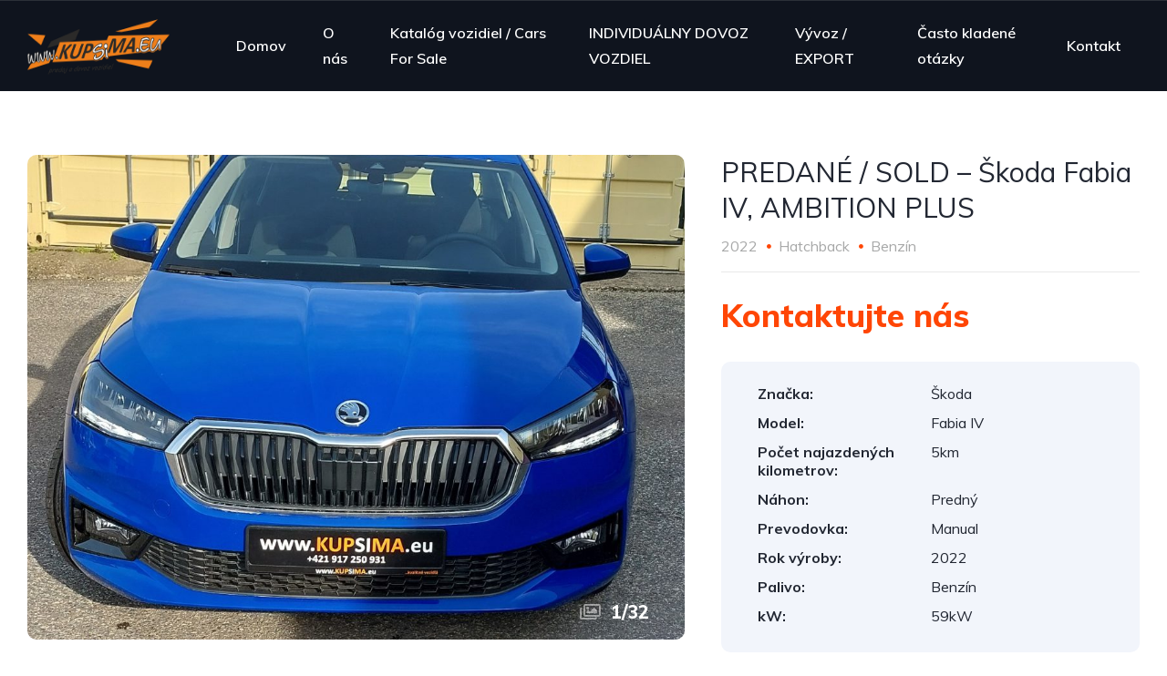

--- FILE ---
content_type: text/html; charset=UTF-8
request_url: https://www.kupsima.eu/listing/skoda-fabia-iv-ambition-plus/
body_size: 25012
content:
<!DOCTYPE html>
<html lang="sk-SK">
<head>
    <meta charset="UTF-8">
    <meta name="viewport" content="width=device-width, initial-scale=1">
    <link rel="profile" href="http://gmpg.org/xfn/11">
    <link rel="pingback" href="https://www.kupsima.eu/xmlrpc.php">

    <title>PREDANÉ / SOLD – Škoda Fabia IV, AMBITION PLUS &#8211; KUPsiMA.eu</title>
<meta name='robots' content='max-image-preview:large' />
	<style>img:is([sizes="auto" i], [sizes^="auto," i]) { contain-intrinsic-size: 3000px 1500px }</style>
	<link rel='dns-prefetch' href='//fonts.googleapis.com' />
<script type="text/javascript">
/* <![CDATA[ */
window._wpemojiSettings = {"baseUrl":"https:\/\/s.w.org\/images\/core\/emoji\/15.0.3\/72x72\/","ext":".png","svgUrl":"https:\/\/s.w.org\/images\/core\/emoji\/15.0.3\/svg\/","svgExt":".svg","source":{"concatemoji":"https:\/\/www.kupsima.eu\/wp-includes\/js\/wp-emoji-release.min.js?ver=6.7.1"}};
/*! This file is auto-generated */
!function(i,n){var o,s,e;function c(e){try{var t={supportTests:e,timestamp:(new Date).valueOf()};sessionStorage.setItem(o,JSON.stringify(t))}catch(e){}}function p(e,t,n){e.clearRect(0,0,e.canvas.width,e.canvas.height),e.fillText(t,0,0);var t=new Uint32Array(e.getImageData(0,0,e.canvas.width,e.canvas.height).data),r=(e.clearRect(0,0,e.canvas.width,e.canvas.height),e.fillText(n,0,0),new Uint32Array(e.getImageData(0,0,e.canvas.width,e.canvas.height).data));return t.every(function(e,t){return e===r[t]})}function u(e,t,n){switch(t){case"flag":return n(e,"\ud83c\udff3\ufe0f\u200d\u26a7\ufe0f","\ud83c\udff3\ufe0f\u200b\u26a7\ufe0f")?!1:!n(e,"\ud83c\uddfa\ud83c\uddf3","\ud83c\uddfa\u200b\ud83c\uddf3")&&!n(e,"\ud83c\udff4\udb40\udc67\udb40\udc62\udb40\udc65\udb40\udc6e\udb40\udc67\udb40\udc7f","\ud83c\udff4\u200b\udb40\udc67\u200b\udb40\udc62\u200b\udb40\udc65\u200b\udb40\udc6e\u200b\udb40\udc67\u200b\udb40\udc7f");case"emoji":return!n(e,"\ud83d\udc26\u200d\u2b1b","\ud83d\udc26\u200b\u2b1b")}return!1}function f(e,t,n){var r="undefined"!=typeof WorkerGlobalScope&&self instanceof WorkerGlobalScope?new OffscreenCanvas(300,150):i.createElement("canvas"),a=r.getContext("2d",{willReadFrequently:!0}),o=(a.textBaseline="top",a.font="600 32px Arial",{});return e.forEach(function(e){o[e]=t(a,e,n)}),o}function t(e){var t=i.createElement("script");t.src=e,t.defer=!0,i.head.appendChild(t)}"undefined"!=typeof Promise&&(o="wpEmojiSettingsSupports",s=["flag","emoji"],n.supports={everything:!0,everythingExceptFlag:!0},e=new Promise(function(e){i.addEventListener("DOMContentLoaded",e,{once:!0})}),new Promise(function(t){var n=function(){try{var e=JSON.parse(sessionStorage.getItem(o));if("object"==typeof e&&"number"==typeof e.timestamp&&(new Date).valueOf()<e.timestamp+604800&&"object"==typeof e.supportTests)return e.supportTests}catch(e){}return null}();if(!n){if("undefined"!=typeof Worker&&"undefined"!=typeof OffscreenCanvas&&"undefined"!=typeof URL&&URL.createObjectURL&&"undefined"!=typeof Blob)try{var e="postMessage("+f.toString()+"("+[JSON.stringify(s),u.toString(),p.toString()].join(",")+"));",r=new Blob([e],{type:"text/javascript"}),a=new Worker(URL.createObjectURL(r),{name:"wpTestEmojiSupports"});return void(a.onmessage=function(e){c(n=e.data),a.terminate(),t(n)})}catch(e){}c(n=f(s,u,p))}t(n)}).then(function(e){for(var t in e)n.supports[t]=e[t],n.supports.everything=n.supports.everything&&n.supports[t],"flag"!==t&&(n.supports.everythingExceptFlag=n.supports.everythingExceptFlag&&n.supports[t]);n.supports.everythingExceptFlag=n.supports.everythingExceptFlag&&!n.supports.flag,n.DOMReady=!1,n.readyCallback=function(){n.DOMReady=!0}}).then(function(){return e}).then(function(){var e;n.supports.everything||(n.readyCallback(),(e=n.source||{}).concatemoji?t(e.concatemoji):e.wpemoji&&e.twemoji&&(t(e.twemoji),t(e.wpemoji)))}))}((window,document),window._wpemojiSettings);
/* ]]> */
</script>
<link rel='stylesheet' id='elementor-frontend-css' href='https://www.kupsima.eu/wp-content/uploads/elementor/css/custom-frontend.min.css?ver=1760070454' type='text/css' media='all' />
<link rel='stylesheet' id='elementor-post-11943-css' href='https://www.kupsima.eu/wp-content/uploads/elementor/css/post-11943.css?ver=1760072674' type='text/css' media='all' />
<link rel='stylesheet' id='elementor-post-12599-css' href='https://www.kupsima.eu/wp-content/uploads/elementor/css/post-12599.css?ver=1760070454' type='text/css' media='all' />
<style id='wp-emoji-styles-inline-css' type='text/css'>

	img.wp-smiley, img.emoji {
		display: inline !important;
		border: none !important;
		box-shadow: none !important;
		height: 1em !important;
		width: 1em !important;
		margin: 0 0.07em !important;
		vertical-align: -0.1em !important;
		background: none !important;
		padding: 0 !important;
	}
</style>
<link rel='stylesheet' id='wp-block-library-css' href='https://www.kupsima.eu/wp-includes/css/dist/block-library/style.min.css?ver=6.7.1' type='text/css' media='all' />
<style id='classic-theme-styles-inline-css' type='text/css'>
/*! This file is auto-generated */
.wp-block-button__link{color:#fff;background-color:#32373c;border-radius:9999px;box-shadow:none;text-decoration:none;padding:calc(.667em + 2px) calc(1.333em + 2px);font-size:1.125em}.wp-block-file__button{background:#32373c;color:#fff;text-decoration:none}
</style>
<style id='global-styles-inline-css' type='text/css'>
:root{--wp--preset--aspect-ratio--square: 1;--wp--preset--aspect-ratio--4-3: 4/3;--wp--preset--aspect-ratio--3-4: 3/4;--wp--preset--aspect-ratio--3-2: 3/2;--wp--preset--aspect-ratio--2-3: 2/3;--wp--preset--aspect-ratio--16-9: 16/9;--wp--preset--aspect-ratio--9-16: 9/16;--wp--preset--color--black: #000000;--wp--preset--color--cyan-bluish-gray: #abb8c3;--wp--preset--color--white: #ffffff;--wp--preset--color--pale-pink: #f78da7;--wp--preset--color--vivid-red: #cf2e2e;--wp--preset--color--luminous-vivid-orange: #ff6900;--wp--preset--color--luminous-vivid-amber: #fcb900;--wp--preset--color--light-green-cyan: #7bdcb5;--wp--preset--color--vivid-green-cyan: #00d084;--wp--preset--color--pale-cyan-blue: #8ed1fc;--wp--preset--color--vivid-cyan-blue: #0693e3;--wp--preset--color--vivid-purple: #9b51e0;--wp--preset--gradient--vivid-cyan-blue-to-vivid-purple: linear-gradient(135deg,rgba(6,147,227,1) 0%,rgb(155,81,224) 100%);--wp--preset--gradient--light-green-cyan-to-vivid-green-cyan: linear-gradient(135deg,rgb(122,220,180) 0%,rgb(0,208,130) 100%);--wp--preset--gradient--luminous-vivid-amber-to-luminous-vivid-orange: linear-gradient(135deg,rgba(252,185,0,1) 0%,rgba(255,105,0,1) 100%);--wp--preset--gradient--luminous-vivid-orange-to-vivid-red: linear-gradient(135deg,rgba(255,105,0,1) 0%,rgb(207,46,46) 100%);--wp--preset--gradient--very-light-gray-to-cyan-bluish-gray: linear-gradient(135deg,rgb(238,238,238) 0%,rgb(169,184,195) 100%);--wp--preset--gradient--cool-to-warm-spectrum: linear-gradient(135deg,rgb(74,234,220) 0%,rgb(151,120,209) 20%,rgb(207,42,186) 40%,rgb(238,44,130) 60%,rgb(251,105,98) 80%,rgb(254,248,76) 100%);--wp--preset--gradient--blush-light-purple: linear-gradient(135deg,rgb(255,206,236) 0%,rgb(152,150,240) 100%);--wp--preset--gradient--blush-bordeaux: linear-gradient(135deg,rgb(254,205,165) 0%,rgb(254,45,45) 50%,rgb(107,0,62) 100%);--wp--preset--gradient--luminous-dusk: linear-gradient(135deg,rgb(255,203,112) 0%,rgb(199,81,192) 50%,rgb(65,88,208) 100%);--wp--preset--gradient--pale-ocean: linear-gradient(135deg,rgb(255,245,203) 0%,rgb(182,227,212) 50%,rgb(51,167,181) 100%);--wp--preset--gradient--electric-grass: linear-gradient(135deg,rgb(202,248,128) 0%,rgb(113,206,126) 100%);--wp--preset--gradient--midnight: linear-gradient(135deg,rgb(2,3,129) 0%,rgb(40,116,252) 100%);--wp--preset--font-size--small: 13px;--wp--preset--font-size--medium: 20px;--wp--preset--font-size--large: 36px;--wp--preset--font-size--x-large: 42px;--wp--preset--spacing--20: 0.44rem;--wp--preset--spacing--30: 0.67rem;--wp--preset--spacing--40: 1rem;--wp--preset--spacing--50: 1.5rem;--wp--preset--spacing--60: 2.25rem;--wp--preset--spacing--70: 3.38rem;--wp--preset--spacing--80: 5.06rem;--wp--preset--shadow--natural: 6px 6px 9px rgba(0, 0, 0, 0.2);--wp--preset--shadow--deep: 12px 12px 50px rgba(0, 0, 0, 0.4);--wp--preset--shadow--sharp: 6px 6px 0px rgba(0, 0, 0, 0.2);--wp--preset--shadow--outlined: 6px 6px 0px -3px rgba(255, 255, 255, 1), 6px 6px rgba(0, 0, 0, 1);--wp--preset--shadow--crisp: 6px 6px 0px rgba(0, 0, 0, 1);}:where(.is-layout-flex){gap: 0.5em;}:where(.is-layout-grid){gap: 0.5em;}body .is-layout-flex{display: flex;}.is-layout-flex{flex-wrap: wrap;align-items: center;}.is-layout-flex > :is(*, div){margin: 0;}body .is-layout-grid{display: grid;}.is-layout-grid > :is(*, div){margin: 0;}:where(.wp-block-columns.is-layout-flex){gap: 2em;}:where(.wp-block-columns.is-layout-grid){gap: 2em;}:where(.wp-block-post-template.is-layout-flex){gap: 1.25em;}:where(.wp-block-post-template.is-layout-grid){gap: 1.25em;}.has-black-color{color: var(--wp--preset--color--black) !important;}.has-cyan-bluish-gray-color{color: var(--wp--preset--color--cyan-bluish-gray) !important;}.has-white-color{color: var(--wp--preset--color--white) !important;}.has-pale-pink-color{color: var(--wp--preset--color--pale-pink) !important;}.has-vivid-red-color{color: var(--wp--preset--color--vivid-red) !important;}.has-luminous-vivid-orange-color{color: var(--wp--preset--color--luminous-vivid-orange) !important;}.has-luminous-vivid-amber-color{color: var(--wp--preset--color--luminous-vivid-amber) !important;}.has-light-green-cyan-color{color: var(--wp--preset--color--light-green-cyan) !important;}.has-vivid-green-cyan-color{color: var(--wp--preset--color--vivid-green-cyan) !important;}.has-pale-cyan-blue-color{color: var(--wp--preset--color--pale-cyan-blue) !important;}.has-vivid-cyan-blue-color{color: var(--wp--preset--color--vivid-cyan-blue) !important;}.has-vivid-purple-color{color: var(--wp--preset--color--vivid-purple) !important;}.has-black-background-color{background-color: var(--wp--preset--color--black) !important;}.has-cyan-bluish-gray-background-color{background-color: var(--wp--preset--color--cyan-bluish-gray) !important;}.has-white-background-color{background-color: var(--wp--preset--color--white) !important;}.has-pale-pink-background-color{background-color: var(--wp--preset--color--pale-pink) !important;}.has-vivid-red-background-color{background-color: var(--wp--preset--color--vivid-red) !important;}.has-luminous-vivid-orange-background-color{background-color: var(--wp--preset--color--luminous-vivid-orange) !important;}.has-luminous-vivid-amber-background-color{background-color: var(--wp--preset--color--luminous-vivid-amber) !important;}.has-light-green-cyan-background-color{background-color: var(--wp--preset--color--light-green-cyan) !important;}.has-vivid-green-cyan-background-color{background-color: var(--wp--preset--color--vivid-green-cyan) !important;}.has-pale-cyan-blue-background-color{background-color: var(--wp--preset--color--pale-cyan-blue) !important;}.has-vivid-cyan-blue-background-color{background-color: var(--wp--preset--color--vivid-cyan-blue) !important;}.has-vivid-purple-background-color{background-color: var(--wp--preset--color--vivid-purple) !important;}.has-black-border-color{border-color: var(--wp--preset--color--black) !important;}.has-cyan-bluish-gray-border-color{border-color: var(--wp--preset--color--cyan-bluish-gray) !important;}.has-white-border-color{border-color: var(--wp--preset--color--white) !important;}.has-pale-pink-border-color{border-color: var(--wp--preset--color--pale-pink) !important;}.has-vivid-red-border-color{border-color: var(--wp--preset--color--vivid-red) !important;}.has-luminous-vivid-orange-border-color{border-color: var(--wp--preset--color--luminous-vivid-orange) !important;}.has-luminous-vivid-amber-border-color{border-color: var(--wp--preset--color--luminous-vivid-amber) !important;}.has-light-green-cyan-border-color{border-color: var(--wp--preset--color--light-green-cyan) !important;}.has-vivid-green-cyan-border-color{border-color: var(--wp--preset--color--vivid-green-cyan) !important;}.has-pale-cyan-blue-border-color{border-color: var(--wp--preset--color--pale-cyan-blue) !important;}.has-vivid-cyan-blue-border-color{border-color: var(--wp--preset--color--vivid-cyan-blue) !important;}.has-vivid-purple-border-color{border-color: var(--wp--preset--color--vivid-purple) !important;}.has-vivid-cyan-blue-to-vivid-purple-gradient-background{background: var(--wp--preset--gradient--vivid-cyan-blue-to-vivid-purple) !important;}.has-light-green-cyan-to-vivid-green-cyan-gradient-background{background: var(--wp--preset--gradient--light-green-cyan-to-vivid-green-cyan) !important;}.has-luminous-vivid-amber-to-luminous-vivid-orange-gradient-background{background: var(--wp--preset--gradient--luminous-vivid-amber-to-luminous-vivid-orange) !important;}.has-luminous-vivid-orange-to-vivid-red-gradient-background{background: var(--wp--preset--gradient--luminous-vivid-orange-to-vivid-red) !important;}.has-very-light-gray-to-cyan-bluish-gray-gradient-background{background: var(--wp--preset--gradient--very-light-gray-to-cyan-bluish-gray) !important;}.has-cool-to-warm-spectrum-gradient-background{background: var(--wp--preset--gradient--cool-to-warm-spectrum) !important;}.has-blush-light-purple-gradient-background{background: var(--wp--preset--gradient--blush-light-purple) !important;}.has-blush-bordeaux-gradient-background{background: var(--wp--preset--gradient--blush-bordeaux) !important;}.has-luminous-dusk-gradient-background{background: var(--wp--preset--gradient--luminous-dusk) !important;}.has-pale-ocean-gradient-background{background: var(--wp--preset--gradient--pale-ocean) !important;}.has-electric-grass-gradient-background{background: var(--wp--preset--gradient--electric-grass) !important;}.has-midnight-gradient-background{background: var(--wp--preset--gradient--midnight) !important;}.has-small-font-size{font-size: var(--wp--preset--font-size--small) !important;}.has-medium-font-size{font-size: var(--wp--preset--font-size--medium) !important;}.has-large-font-size{font-size: var(--wp--preset--font-size--large) !important;}.has-x-large-font-size{font-size: var(--wp--preset--font-size--x-large) !important;}
:where(.wp-block-post-template.is-layout-flex){gap: 1.25em;}:where(.wp-block-post-template.is-layout-grid){gap: 1.25em;}
:where(.wp-block-columns.is-layout-flex){gap: 2em;}:where(.wp-block-columns.is-layout-grid){gap: 2em;}
:root :where(.wp-block-pullquote){font-size: 1.5em;line-height: 1.6;}
</style>
<link rel='stylesheet' id='contact-form-7-css' href='https://www.kupsima.eu/wp-content/plugins/contact-form-7/includes/css/styles.css?ver=5.8' type='text/css' media='all' />
<link rel='stylesheet' id='elementor-icons-css' href='https://www.kupsima.eu/wp-content/plugins/elementor/assets/lib/eicons/css/elementor-icons.min.css?ver=5.40.0' type='text/css' media='all' />
<link rel='stylesheet' id='elementor-post-21268-css' href='https://www.kupsima.eu/wp-content/uploads/elementor/css/post-21268.css?ver=1760070454' type='text/css' media='all' />
<link rel='stylesheet' id='vehica-css' href='https://www.kupsima.eu/wp-content/themes/vehica/style.css?ver=1.0.73' type='text/css' media='all' />
<style id='vehica-inline-css' type='text/css'>
 body, textarea, input, button{font-family:'Muli', Arial,Helvetica,sans-serif!important}h1, h2, h3, h4, h5, h6{font-family:'Muli', Arial,Helvetica,sans-serif}:root{--primary:#FF4605;--primary-light:#fff0eb}
</style>
<link rel='stylesheet' id='elementor-icons-shared-0-css' href='https://www.kupsima.eu/wp-content/plugins/elementor/assets/lib/font-awesome/css/fontawesome.min.css?ver=5.15.3' type='text/css' media='all' />
<link rel='stylesheet' id='elementor-icons-fa-regular-css' href='https://www.kupsima.eu/wp-content/plugins/elementor/assets/lib/font-awesome/css/regular.min.css?ver=5.15.3' type='text/css' media='all' />
<link rel='stylesheet' id='elementor-icons-fa-solid-css' href='https://www.kupsima.eu/wp-content/plugins/elementor/assets/lib/font-awesome/css/solid.min.css?ver=5.15.3' type='text/css' media='all' />
<link rel='stylesheet' id='elementor-icons-fa-brands-css' href='https://www.kupsima.eu/wp-content/plugins/elementor/assets/lib/font-awesome/css/brands.min.css?ver=5.15.3' type='text/css' media='all' />
<link rel='stylesheet' id='vue-select-css' href='https://www.kupsima.eu/wp-content/plugins/vehica-core/assets/css/vue-select.min.css?ver=6.7.1' type='text/css' media='all' />
<link rel='stylesheet' id='photo-swipe-css' href='https://www.kupsima.eu/wp-content/plugins/vehica-core/assets/css/gallery.css?ver=4.1.3' type='text/css' media='all' />
<link rel='stylesheet' id='photo-swipe-skin-css' href='https://www.kupsima.eu/wp-content/plugins/vehica-core/assets/css/gallery/skin.css?ver=4.1.3' type='text/css' media='all' />
<link rel='stylesheet' id='google-font-muli-css' href='https://fonts.googleapis.com/css?family=Muli%3A300%2C300italic%2C400%2C400italic%2C500%2C500italic%2C600%2C600italic%2C700%2C700italic%2C800%2C800italic%2C900%2C900italic&#038;ver=6.7.1' type='text/css' media='all' />
<link rel='stylesheet' id='elementor-gf-local-roboto-css' href='https://www.kupsima.eu/wp-content/uploads/elementor/google-fonts/css/roboto.css?ver=1750259820' type='text/css' media='all' />
<link rel='stylesheet' id='elementor-gf-local-robotoslab-css' href='https://www.kupsima.eu/wp-content/uploads/elementor/google-fonts/css/robotoslab.css?ver=1750259828' type='text/css' media='all' />
<script type="text/javascript" src="https://www.kupsima.eu/wp-includes/js/jquery/jquery.min.js?ver=3.7.1" id="jquery-core-js"></script>
<script type="text/javascript" src="https://www.kupsima.eu/wp-includes/js/jquery/jquery-migrate.min.js?ver=3.4.1" id="jquery-migrate-js"></script>
<script type="text/javascript" id="lazysizes-js-before">
/* <![CDATA[ */
        window.lazySizesConfig = window.lazySizesConfig || {};
        window.lazySizesConfig.loadMode = 1
        window.lazySizesConfig.init = 0
        
/* ]]> */
</script>
<script type="text/javascript" src="https://www.kupsima.eu/wp-content/plugins/vehica-core/assets/js/lazysizes.min.js?ver=6.7.1" id="lazysizes-js"></script>
<link rel="https://api.w.org/" href="https://www.kupsima.eu/wp-json/" /><link rel="alternate" title="JSON" type="application/json" href="https://www.kupsima.eu/wp-json/wp/v2/cars/22844" /><link rel="EditURI" type="application/rsd+xml" title="RSD" href="https://www.kupsima.eu/xmlrpc.php?rsd" />
<meta name="generator" content="WordPress 6.7.1" />
<link rel="canonical" href="https://www.kupsima.eu/listing/skoda-fabia-iv-ambition-plus/" />
<link rel='shortlink' href='https://www.kupsima.eu/?p=22844' />
<link rel="alternate" title="oEmbed (JSON)" type="application/json+oembed" href="https://www.kupsima.eu/wp-json/oembed/1.0/embed?url=https%3A%2F%2Fwww.kupsima.eu%2Flisting%2Fskoda-fabia-iv-ambition-plus%2F" />
<link rel="alternate" title="oEmbed (XML)" type="text/xml+oembed" href="https://www.kupsima.eu/wp-json/oembed/1.0/embed?url=https%3A%2F%2Fwww.kupsima.eu%2Flisting%2Fskoda-fabia-iv-ambition-plus%2F&#038;format=xml" />
        <meta property="og:url" content="https://www.kupsima.eu/listing/skoda-fabia-iv-ambition-plus/"/>
        <meta property="og:type" content="article"/>
        <meta property="og:title" content="PREDANÉ / SOLD – Škoda Fabia IV, AMBITION PLUS"/>
        <meta property="og:description" content="ÚPLNE NOVÁ Škoda Fabia 4 AMBITION PLUS, 1,0MPI, 59kW, 11/2022, 6km Pôvod SLOVENSKO LANE ASSIST – asistent udržiavania v jazdnom pruhu EASY START – bezkľúčové štartovanie so SAFE funkciou FRONT ASSIST – výstraha pred kolíziou a podpora núdzového brzdenia PEDESTRIAN MONITOR (ochrana chodcov) Regulácia rýchlosti Obmedzovač rýchlosti Asistent rozjazdu do kopca LED predné svetlá + [&hellip;]"/>
                        <meta
                        property="og:image"
                        content="https://www.kupsima.eu/wp-content/uploads/2023/03/20230404_170457-e1680736404882.jpg"
                />
                                <meta
                        property="og:image"
                        content="https://www.kupsima.eu/wp-content/uploads/2023/03/20230102_145408.jpg"
                />
                                <meta
                        property="og:image"
                        content="https://www.kupsima.eu/wp-content/uploads/2023/03/20230102_145226-scaled-1.jpg"
                />
                                <meta
                        property="og:image"
                        content="https://www.kupsima.eu/wp-content/uploads/2023/03/20230102_145513.jpg"
                />
                                <meta
                        property="og:image"
                        content="https://www.kupsima.eu/wp-content/uploads/2023/03/20221203_102714-scaled-1.jpg"
                />
                                <meta
                        property="og:image"
                        content="https://www.kupsima.eu/wp-content/uploads/2023/03/20221203_102718-scaled-1.jpg"
                />
                                <meta
                        property="og:image"
                        content="https://www.kupsima.eu/wp-content/uploads/2023/03/20221203_102726-scaled-1.jpg"
                />
                                <meta
                        property="og:image"
                        content="https://www.kupsima.eu/wp-content/uploads/2023/03/20221203_102749-scaled-1.jpg"
                />
                                <meta
                        property="og:image"
                        content="https://www.kupsima.eu/wp-content/uploads/2023/03/20221203_102820-scaled-1.jpg"
                />
                                <meta
                        property="og:image"
                        content="https://www.kupsima.eu/wp-content/uploads/2023/03/20221203_102906-scaled-1.jpg"
                />
                                <meta
                        property="og:image"
                        content="https://www.kupsima.eu/wp-content/uploads/2023/03/20221203_102948-scaled-1.jpg"
                />
                                <meta
                        property="og:image"
                        content="https://www.kupsima.eu/wp-content/uploads/2023/03/20221203_102952-scaled-1.jpg"
                />
                                <meta
                        property="og:image"
                        content="https://www.kupsima.eu/wp-content/uploads/2023/03/20221203_102955-scaled-1.jpg"
                />
                                <meta
                        property="og:image"
                        content="https://www.kupsima.eu/wp-content/uploads/2023/03/20221203_103005-scaled-1.jpg"
                />
                                <meta
                        property="og:image"
                        content="https://www.kupsima.eu/wp-content/uploads/2023/03/20221203_103012-scaled-1.jpg"
                />
                                <meta
                        property="og:image"
                        content="https://www.kupsima.eu/wp-content/uploads/2023/03/20221203_103023-scaled-1.jpg"
                />
                                <meta
                        property="og:image"
                        content="https://www.kupsima.eu/wp-content/uploads/2023/03/20221203_103028-scaled-1.jpg"
                />
                                <meta
                        property="og:image"
                        content="https://www.kupsima.eu/wp-content/uploads/2023/03/20221203_103126-scaled-1.jpg"
                />
                                <meta
                        property="og:image"
                        content="https://www.kupsima.eu/wp-content/uploads/2023/03/20221203_103159-scaled-1.jpg"
                />
                                <meta
                        property="og:image"
                        content="https://www.kupsima.eu/wp-content/uploads/2023/03/20221203_103224-scaled-1.jpg"
                />
                                <meta
                        property="og:image"
                        content="https://www.kupsima.eu/wp-content/uploads/2023/03/fabia-scaled-1.jpg"
                />
                                <meta
                        property="og:image"
                        content="https://www.kupsima.eu/wp-content/uploads/2023/03/20221203_103228-scaled-1.jpg"
                />
                                <meta
                        property="og:image"
                        content="https://www.kupsima.eu/wp-content/uploads/2023/03/20221203_103301-scaled-1.jpg"
                />
                                <meta
                        property="og:image"
                        content="https://www.kupsima.eu/wp-content/uploads/2023/03/20221203_103320-scaled-1.jpg"
                />
                                <meta
                        property="og:image"
                        content="https://www.kupsima.eu/wp-content/uploads/2023/03/20221203_103359-scaled-1.jpg"
                />
                                <meta
                        property="og:image"
                        content="https://www.kupsima.eu/wp-content/uploads/2023/03/20221203_103412-scaled-1.jpg"
                />
                                <meta
                        property="og:image"
                        content="https://www.kupsima.eu/wp-content/uploads/2023/03/20221203_103505-scaled-1.jpg"
                />
                                <meta
                        property="og:image"
                        content="https://www.kupsima.eu/wp-content/uploads/2023/03/20221203_103514-scaled-1.jpg"
                />
                                <meta
                        property="og:image"
                        content="https://www.kupsima.eu/wp-content/uploads/2023/03/20221203_103523-scaled-1.jpg"
                />
                                <meta
                        property="og:image"
                        content="https://www.kupsima.eu/wp-content/uploads/2023/03/20221203_103633-scaled-1.jpg"
                />
                                <meta
                        property="og:image"
                        content="https://www.kupsima.eu/wp-content/uploads/2023/03/20221203_103645-scaled-1.jpg"
                />
                                <meta
                        property="og:image"
                        content="https://www.kupsima.eu/wp-content/uploads/2023/03/20230404_170527.jpg"
                />
                <meta name="generator" content="Elementor 3.29.2; features: additional_custom_breakpoints, e_local_google_fonts; settings: css_print_method-external, google_font-enabled, font_display-auto">
			<style>
				.e-con.e-parent:nth-of-type(n+4):not(.e-lazyloaded):not(.e-no-lazyload),
				.e-con.e-parent:nth-of-type(n+4):not(.e-lazyloaded):not(.e-no-lazyload) * {
					background-image: none !important;
				}
				@media screen and (max-height: 1024px) {
					.e-con.e-parent:nth-of-type(n+3):not(.e-lazyloaded):not(.e-no-lazyload),
					.e-con.e-parent:nth-of-type(n+3):not(.e-lazyloaded):not(.e-no-lazyload) * {
						background-image: none !important;
					}
				}
				@media screen and (max-height: 640px) {
					.e-con.e-parent:nth-of-type(n+2):not(.e-lazyloaded):not(.e-no-lazyload),
					.e-con.e-parent:nth-of-type(n+2):not(.e-lazyloaded):not(.e-no-lazyload) * {
						background-image: none !important;
					}
				}
			</style>
			<link rel="icon" href="https://www.kupsima.eu/wp-content/uploads/2023/03/logo_icon-100x100.png" sizes="32x32" />
<link rel="icon" href="https://www.kupsima.eu/wp-content/uploads/2023/03/logo_icon.png" sizes="192x192" />
<link rel="apple-touch-icon" href="https://www.kupsima.eu/wp-content/uploads/2023/03/logo_icon.png" />
<meta name="msapplication-TileImage" content="https://www.kupsima.eu/wp-content/uploads/2023/03/logo_icon.png" />
		<style type="text/css" id="wp-custom-css">
			/* #vehica-menu-element-menu-item-1-17862, .vehica-edit-elementor__button, #vehica-menu-element-menu-item-2-17862, .vehica-test-free__button {
	display:none!important;
} */		</style>
		</head>
<body class="vehica_car-template-default single single-vehica_car postid-22844 wp-custom-logo vehica-version-1.0.73 vehica-menu-sticky elementor-default elementor-kit-21268">

    		<div data-elementor-type="wp-post" data-elementor-id="12599" class="elementor elementor-12599">
						<section class="elementor-section elementor-top-section elementor-element elementor-element-97f8a3c elementor-section-stretched elementor-section-full_width elementor-section-height-default elementor-section-height-default" data-id="97f8a3c" data-element_type="section" data-settings="{&quot;stretch_section&quot;:&quot;section-stretched&quot;,&quot;background_background&quot;:&quot;classic&quot;}">
						<div class="elementor-container elementor-column-gap-default">
					<div class="elementor-column elementor-col-100 elementor-top-column elementor-element elementor-element-73bbc28" data-id="73bbc28" data-element_type="column">
			<div class="elementor-widget-wrap elementor-element-populated">
						<div class="elementor-element elementor-element-c5bb9ce elementor-widget elementor-widget-vehica_menu_general_widget" data-id="c5bb9ce" data-element_type="widget" data-settings="{&quot;logo_max_height&quot;:{&quot;unit&quot;:&quot;px&quot;,&quot;size&quot;:61,&quot;sizes&quot;:[]},&quot;logo_max_height_tablet&quot;:{&quot;unit&quot;:&quot;px&quot;,&quot;size&quot;:32,&quot;sizes&quot;:[]},&quot;logo_max_height_mobile&quot;:{&quot;unit&quot;:&quot;px&quot;,&quot;size&quot;:&quot;&quot;,&quot;sizes&quot;:[]},&quot;sticky_logo_height&quot;:{&quot;unit&quot;:&quot;px&quot;,&quot;size&quot;:&quot;&quot;,&quot;sizes&quot;:[]},&quot;sticky_logo_height_tablet&quot;:{&quot;unit&quot;:&quot;px&quot;,&quot;size&quot;:&quot;&quot;,&quot;sizes&quot;:[]},&quot;sticky_logo_height_mobile&quot;:{&quot;unit&quot;:&quot;px&quot;,&quot;size&quot;:&quot;&quot;,&quot;sizes&quot;:[]},&quot;button_border_radius&quot;:{&quot;unit&quot;:&quot;px&quot;,&quot;top&quot;:&quot;&quot;,&quot;right&quot;:&quot;&quot;,&quot;bottom&quot;:&quot;&quot;,&quot;left&quot;:&quot;&quot;,&quot;isLinked&quot;:true},&quot;button_border_radius_tablet&quot;:{&quot;unit&quot;:&quot;px&quot;,&quot;top&quot;:&quot;&quot;,&quot;right&quot;:&quot;&quot;,&quot;bottom&quot;:&quot;&quot;,&quot;left&quot;:&quot;&quot;,&quot;isLinked&quot;:true},&quot;button_border_radius_mobile&quot;:{&quot;unit&quot;:&quot;px&quot;,&quot;top&quot;:&quot;&quot;,&quot;right&quot;:&quot;&quot;,&quot;bottom&quot;:&quot;&quot;,&quot;left&quot;:&quot;&quot;,&quot;isLinked&quot;:true},&quot;button_border_radius_hover&quot;:{&quot;unit&quot;:&quot;px&quot;,&quot;top&quot;:&quot;&quot;,&quot;right&quot;:&quot;&quot;,&quot;bottom&quot;:&quot;&quot;,&quot;left&quot;:&quot;&quot;,&quot;isLinked&quot;:true},&quot;button_border_radius_hover_tablet&quot;:{&quot;unit&quot;:&quot;px&quot;,&quot;top&quot;:&quot;&quot;,&quot;right&quot;:&quot;&quot;,&quot;bottom&quot;:&quot;&quot;,&quot;left&quot;:&quot;&quot;,&quot;isLinked&quot;:true},&quot;button_border_radius_hover_mobile&quot;:{&quot;unit&quot;:&quot;px&quot;,&quot;top&quot;:&quot;&quot;,&quot;right&quot;:&quot;&quot;,&quot;bottom&quot;:&quot;&quot;,&quot;left&quot;:&quot;&quot;,&quot;isLinked&quot;:true},&quot;button_mobile_border_radius&quot;:{&quot;unit&quot;:&quot;px&quot;,&quot;top&quot;:&quot;&quot;,&quot;right&quot;:&quot;&quot;,&quot;bottom&quot;:&quot;&quot;,&quot;left&quot;:&quot;&quot;,&quot;isLinked&quot;:true},&quot;button_mobile_border_radius_tablet&quot;:{&quot;unit&quot;:&quot;px&quot;,&quot;top&quot;:&quot;&quot;,&quot;right&quot;:&quot;&quot;,&quot;bottom&quot;:&quot;&quot;,&quot;left&quot;:&quot;&quot;,&quot;isLinked&quot;:true},&quot;button_mobile_border_radius_mobile&quot;:{&quot;unit&quot;:&quot;px&quot;,&quot;top&quot;:&quot;&quot;,&quot;right&quot;:&quot;&quot;,&quot;bottom&quot;:&quot;&quot;,&quot;left&quot;:&quot;&quot;,&quot;isLinked&quot;:true},&quot;button_mobile_border_radius_hover&quot;:{&quot;unit&quot;:&quot;px&quot;,&quot;top&quot;:&quot;&quot;,&quot;right&quot;:&quot;&quot;,&quot;bottom&quot;:&quot;&quot;,&quot;left&quot;:&quot;&quot;,&quot;isLinked&quot;:true},&quot;button_mobile_border_radius_hover_tablet&quot;:{&quot;unit&quot;:&quot;px&quot;,&quot;top&quot;:&quot;&quot;,&quot;right&quot;:&quot;&quot;,&quot;bottom&quot;:&quot;&quot;,&quot;left&quot;:&quot;&quot;,&quot;isLinked&quot;:true},&quot;button_mobile_border_radius_hover_mobile&quot;:{&quot;unit&quot;:&quot;px&quot;,&quot;top&quot;:&quot;&quot;,&quot;right&quot;:&quot;&quot;,&quot;bottom&quot;:&quot;&quot;,&quot;left&quot;:&quot;&quot;,&quot;isLinked&quot;:true}}" data-widget_type="vehica_menu_general_widget.default">
				<div class="elementor-widget-container">
					<header class="vehica-app vehica-header vehica-header--no-submit-button vehica-header--with-dashboard-link">
            <div class="vehica-hide-mobile vehica-hide-tablet">
            <div class="vehica-menu__desktop">
    <div class="vehica-menu__wrapper">
        <div class="vehica-menu__left">
                            <div class="vehica-logo">
                    <a
                            href="https://www.kupsima.eu"
                            title="KUPsiMA.eu"
                    >
                        <img
                                src="https://www.kupsima.eu/wp-content/uploads/2024/02/Transparent-1.png"
                                alt="KUPsiMA.eu"
                        >
                    </a>
                </div>

                <div class="vehica-logo vehica-logo--sticky">
                    <a
                            href="https://www.kupsima.eu"
                            title="KUPsiMA.eu"
                    >
                        <img
                                src="https://www.kupsima.eu/wp-content/uploads/2024/02/Transparent.png"
                                alt="KUPsiMA.eu"
                        >
                    </a>
                </div>
            
                            <div class="vehica-menu__container">
                    <div class="vehica-menu-hover"></div>
                    <div id="vehica-menu" class="vehica-menu"><div
        id="vehica-menu-element-menu-item-1-18064"
        class="menu-item menu-item-type-custom menu-item-object-custom menu-item-18064 vehica-menu-item-depth-0"
>
    <a
            href="http://kupsima.eu/"
            title="Domov"
            class="vehica-menu__link"
            >
        Domov    </a>
</div>
<div
        id="vehica-menu-element-menu-item-1-21300"
        class="menu-item menu-item-type-post_type menu-item-object-page menu-item-21300 vehica-menu-item-depth-0"
>
    <a
            href="https://www.kupsima.eu/about-us/"
            title="O nás"
            class="vehica-menu__link"
            >
        O nás    </a>
</div>
<div
        id="vehica-menu-element-menu-item-1-11761"
        class="menu-item menu-item-type-post_type_archive menu-item-object-vehica_car menu-item-11761 vehica-menu-item-depth-0"
>
    <a
            href="https://www.kupsima.eu/search/"
            title="Katalóg vozidiel / Cars For Sale"
            class="vehica-menu__link"
            >
        Katalóg vozidiel / Cars For Sale    </a>
</div>
<div
        id="vehica-menu-element-menu-item-1-22267"
        class="menu-item menu-item-type-post_type menu-item-object-page menu-item-22267 vehica-menu-item-depth-0"
>
    <a
            href="https://www.kupsima.eu/individualny-dovoz-vozdiel/"
            title="INDIVIDUÁLNY DOVOZ VOZDIEL"
            class="vehica-menu__link"
            >
        INDIVIDUÁLNY DOVOZ VOZDIEL    </a>
</div>
<div
        id="vehica-menu-element-menu-item-1-21743"
        class="menu-item menu-item-type-custom menu-item-object-custom menu-item-21743 vehica-menu-item-depth-0"
>
    <a
            href="https://www.kupsima.eu/EXPORT"
            title="Vývoz / EXPORT"
            class="vehica-menu__link"
            >
        Vývoz / EXPORT    </a>
</div>
<div
        id="vehica-menu-element-menu-item-1-12455"
        class="menu-item menu-item-type-post_type menu-item-object-page menu-item-12455 vehica-menu-item-depth-0"
>
    <a
            href="https://www.kupsima.eu/faq/"
            title="Často kladené otázky"
            class="vehica-menu__link"
            >
        Často kladené otázky    </a>
</div>
<div
        id="vehica-menu-element-menu-item-1-18309"
        class="menu-item menu-item-type-post_type menu-item-object-page menu-item-18309 vehica-menu-item-depth-0"
>
    <a
            href="https://www.kupsima.eu/contact-us/"
            title="Kontakt"
            class="vehica-menu__link"
            >
        Kontakt    </a>
</div>
</div>                </div>
                    </div>

        <div class="vehica-menu__sticky-submit">
            
                    </div>
    </div>
</div>
        </div>

        <div class="vehica-hide-desktop">
            <div
            class="vehica-mobile-menu__wrapper vehica-mobile-menu__wrapper--mobile-simple-menu vehica-hide-desktop"
    >
            <div class="vehica-mobile-menu__hamburger">
            <vehica-mobile-menu>
                <div slot-scope="menu">
                    <svg
                            @click.prevent="menu.onShow"
                            xmlns="http://www.w3.org/2000/svg"
                            width="20"
                            height="15"
                            viewBox="0 0 28 21"
                            class="vehica-menu-icon"
                    >
                        <g id="vehica-menu-svg" transform="translate(-11925 99)">
                            <rect id="Op_component_1" data-name="Op component 1" width="28" height="4.2" rx="1.5"
                                  transform="translate(11925 -99)"
                                  fill="#FF4605"/>
                            <rect id="Op_component_2" data-name="Op component 2" width="19.6" height="4.2" rx="1.5"
                                  transform="translate(11925 -90.6)"
                                  fill="#FF4605"/>
                            <rect id="Op_component_3" data-name="Op component 3" width="14" height="4.2" rx="1.5"
                                  transform="translate(11925 -82.2)"
                                  fill="#FF4605"/>
                        </g>
                    </svg>

                    <template>
                        <div :class="{'vehica-active': menu.show}" class="vehica-mobile-menu__open">
                            <div class="vehica-mobile-menu__open__content">
                                <div class="vehica-mobile-menu__open__top">
                                    
                                    <div class="vehica-mobile-menu__open__top__x">
                                        <svg
                                                @click="menu.onShow"
                                                xmlns="http://www.w3.org/2000/svg"
                                                width="20.124"
                                                height="21.636"
                                                viewBox="0 0 20.124 21.636"
                                        >
                                            <g id="close" transform="translate(-11872.422 99.636)">
                                                <path id="Path_19" data-name="Path 19"
                                                      d="M20.163-1.122a2.038,2.038,0,0,1,.61,1.388A1.989,1.989,0,0,1,20.05,1.79a2.4,2.4,0,0,1-1.653.649,2.116,2.116,0,0,1-1.637-.754l-6.034-6.94-6.1,6.94a2.18,2.18,0,0,1-1.637.754A2.364,2.364,0,0,1,1.37,1.79,1.989,1.989,0,0,1,.648.266a2.02,2.02,0,0,1,.578-1.388l6.58-7.363L1.45-15.636a2.038,2.038,0,0,1-.61-1.388,1.989,1.989,0,0,1,.722-1.524A2.364,2.364,0,0,1,3.184-19.2a2.177,2.177,0,0,1,1.669.785l5.874,6.669,5.809-6.669A2.177,2.177,0,0,1,18.2-19.2a2.364,2.364,0,0,1,1.621.649,1.989,1.989,0,0,1,.722,1.524,2.02,2.02,0,0,1-.578,1.388L13.615-8.485Z"
                                                      transform="translate(11871.773 -80.439)" fill="#ff4605"/>
                                            </g>
                                        </svg>
                                    </div>
                                </div>

                                                                    <div class="vehica-mobile-menu__nav">
                                        <div id="vehica-menu-mobile" class="vehica-menu"><div
        id="vehica-menu-element-menu-item-2-18064"
        class="menu-item menu-item-type-custom menu-item-object-custom menu-item-18064 vehica-menu-item-depth-0"
>
    <a
            href="http://kupsima.eu/"
            title="Domov"
            class="vehica-menu__link"
            >
        Domov    </a>
</div>
<div
        id="vehica-menu-element-menu-item-2-21300"
        class="menu-item menu-item-type-post_type menu-item-object-page menu-item-21300 vehica-menu-item-depth-0"
>
    <a
            href="https://www.kupsima.eu/about-us/"
            title="O nás"
            class="vehica-menu__link"
            >
        O nás    </a>
</div>
<div
        id="vehica-menu-element-menu-item-2-11761"
        class="menu-item menu-item-type-post_type_archive menu-item-object-vehica_car menu-item-11761 vehica-menu-item-depth-0"
>
    <a
            href="https://www.kupsima.eu/search/"
            title="Katalóg vozidiel / Cars For Sale"
            class="vehica-menu__link"
            >
        Katalóg vozidiel / Cars For Sale    </a>
</div>
<div
        id="vehica-menu-element-menu-item-2-22267"
        class="menu-item menu-item-type-post_type menu-item-object-page menu-item-22267 vehica-menu-item-depth-0"
>
    <a
            href="https://www.kupsima.eu/individualny-dovoz-vozdiel/"
            title="INDIVIDUÁLNY DOVOZ VOZDIEL"
            class="vehica-menu__link"
            >
        INDIVIDUÁLNY DOVOZ VOZDIEL    </a>
</div>
<div
        id="vehica-menu-element-menu-item-2-21743"
        class="menu-item menu-item-type-custom menu-item-object-custom menu-item-21743 vehica-menu-item-depth-0"
>
    <a
            href="https://www.kupsima.eu/EXPORT"
            title="Vývoz / EXPORT"
            class="vehica-menu__link"
            >
        Vývoz / EXPORT    </a>
</div>
<div
        id="vehica-menu-element-menu-item-2-12455"
        class="menu-item menu-item-type-post_type menu-item-object-page menu-item-12455 vehica-menu-item-depth-0"
>
    <a
            href="https://www.kupsima.eu/faq/"
            title="Často kladené otázky"
            class="vehica-menu__link"
            >
        Často kladené otázky    </a>
</div>
<div
        id="vehica-menu-element-menu-item-2-18309"
        class="menu-item menu-item-type-post_type menu-item-object-page menu-item-18309 vehica-menu-item-depth-0"
>
    <a
            href="https://www.kupsima.eu/contact-us/"
            title="Kontakt"
            class="vehica-menu__link"
            >
        Kontakt    </a>
</div>
</div>                                    </div>
                                
                                                                    <div class="vehica-mobile-menu__info">
                                                                                    <a href="tel:+421917250931">
                                                <i class="fas fa-phone-alt vehica-text-primary"></i> +421 917 250 931                                            </a>
                                        
                                                                                    <a href="mailto:kupsima.eu@gmail.com, toppartnerssk@gmail.com, ">
                                                <i class="far fa-envelope vehica-text-primary"></i> kupsima.eu@gmail.com, toppartnerssk@gmail.com,                                             </a>
                                                                            </div>
                                
                                                            </div>
                        </div>
                        <div class="vehica-mobile-menu-mask"></div>
                    </template>
                </div>
            </vehica-mobile-menu>
        </div>
    
    <div
                    class="vehica-mobile-menu__logo vehica-mobile-menu__logo--right"
            >
                    <div class="vehica-logo">
                <a
                        href="https://www.kupsima.eu"
                        title="KUPsiMA.eu"
                >
                    <img
                            src="https://www.kupsima.eu/wp-content/uploads/2024/02/Transparent-1.png"
                            alt="KUPsiMA.eu"
                    >
                </a>
            </div>
            </div>

    </div>
        </div>
    </header>				</div>
				</div>
					</div>
		</div>
					</div>
		</section>
				<section class="elementor-section elementor-top-section elementor-element elementor-element-1cd3f209 elementor-section-stretched elementor-section-full_width elementor-section-height-default elementor-section-height-default" data-id="1cd3f209" data-element_type="section" data-settings="{&quot;stretch_section&quot;:&quot;section-stretched&quot;}">
						<div class="elementor-container elementor-column-gap-no">
					<div class="elementor-column elementor-col-100 elementor-top-column elementor-element elementor-element-e7c5937" data-id="e7c5937" data-element_type="column">
			<div class="elementor-widget-wrap elementor-element-populated">
						<div class="elementor-element elementor-element-723b5cfd elementor-widget elementor-widget-vehica_template_content" data-id="723b5cfd" data-element_type="widget" data-widget_type="vehica_template_content.default">
				<div class="elementor-widget-container">
							<div data-elementor-type="wp-post" data-elementor-id="11943" class="elementor elementor-11943">
						<section class="elementor-section elementor-top-section elementor-element elementor-element-c67b745 elementor-section-boxed elementor-section-height-default elementor-section-height-default" data-id="c67b745" data-element_type="section">
						<div class="elementor-container elementor-column-gap-default">
					<div class="elementor-column elementor-col-100 elementor-top-column elementor-element elementor-element-920bd21" data-id="920bd21" data-element_type="column">
			<div class="elementor-widget-wrap elementor-element-populated">
						<div class="elementor-element elementor-element-3af817a elementor-widget elementor-widget-spacer" data-id="3af817a" data-element_type="widget" data-widget_type="spacer.default">
				<div class="elementor-widget-container">
							<div class="elementor-spacer">
			<div class="elementor-spacer-inner"></div>
		</div>
						</div>
				</div>
					</div>
		</div>
					</div>
		</section>
				<section class="elementor-section elementor-top-section elementor-element elementor-element-85ed0dd elementor-section-boxed elementor-section-height-default elementor-section-height-default" data-id="85ed0dd" data-element_type="section">
						<div class="elementor-container elementor-column-gap-default">
					<div class="elementor-column elementor-col-50 elementor-top-column elementor-element elementor-element-cfb5452" data-id="cfb5452" data-element_type="column">
			<div class="elementor-widget-wrap elementor-element-populated">
						<section class="elementor-section elementor-inner-section elementor-element elementor-element-de76c97 elementor-hidden-desktop elementor-section-full_width elementor-section-height-default elementor-section-height-default" data-id="de76c97" data-element_type="section">
						<div class="elementor-container elementor-column-gap-default">
					<div class="elementor-column elementor-col-100 elementor-inner-column elementor-element elementor-element-9f0d46a" data-id="9f0d46a" data-element_type="column">
			<div class="elementor-widget-wrap elementor-element-populated">
						<div class="elementor-element elementor-element-4766daf elementor-widget elementor-widget-vehica_name_single_car_widget" data-id="4766daf" data-element_type="widget" data-widget_type="vehica_name_single_car_widget.default">
				<div class="elementor-widget-container">
					    <div class="vehica-car-name">
    PREDANÉ / SOLD – Škoda Fabia IV, AMBITION PLUS    </div>
				</div>
				</div>
				<div class="elementor-element elementor-element-106a2b9 elementor-widget elementor-widget-spacer" data-id="106a2b9" data-element_type="widget" data-widget_type="spacer.default">
				<div class="elementor-widget-container">
							<div class="elementor-spacer">
			<div class="elementor-spacer-inner"></div>
		</div>
						</div>
				</div>
				<div class="elementor-element elementor-element-f4c0853 elementor-widget elementor-widget-vehica_features_single_car_widget" data-id="f4c0853" data-element_type="widget" data-settings="{&quot;vehica_dot_size&quot;:{&quot;unit&quot;:&quot;px&quot;,&quot;size&quot;:&quot;&quot;,&quot;sizes&quot;:[]},&quot;vehica_dot_size_tablet&quot;:{&quot;unit&quot;:&quot;px&quot;,&quot;size&quot;:&quot;&quot;,&quot;sizes&quot;:[]},&quot;vehica_dot_size_mobile&quot;:{&quot;unit&quot;:&quot;px&quot;,&quot;size&quot;:&quot;&quot;,&quot;sizes&quot;:[]}}" data-widget_type="vehica_features_single_car_widget.default">
				<div class="elementor-widget-container">
					<div class="vehica-car-features">
                        <div class="vehica-car-feature">
                <span>
                    2022                </span>
                <i class="fas fa-circle"></i>
            </div>
                                <a
                    class="vehica-car-feature"
                    title="Hatchback"
                    href="https://www.kupsima.eu/search/?typ=hatchback"
            >
                <span>
                    Hatchback                </span>
                <i class="fas fa-circle"></i>
            </a>
                                <a
                    class="vehica-car-feature"
                    title="Benzín"
                    href="https://www.kupsima.eu/search/?palivo=benzin"
            >
                <span>
                    Benzín                </span>
                <i class="fas fa-circle"></i>
            </a>
            </div>				</div>
				</div>
				<div class="elementor-element elementor-element-d7052bd elementor-widget-divider--view-line elementor-widget elementor-widget-divider" data-id="d7052bd" data-element_type="widget" data-widget_type="divider.default">
				<div class="elementor-widget-container">
							<div class="elementor-divider">
			<span class="elementor-divider-separator">
						</span>
		</div>
						</div>
				</div>
				<div class="elementor-element elementor-element-ac3eb71 elementor-widget elementor-widget-spacer" data-id="ac3eb71" data-element_type="widget" data-widget_type="spacer.default">
				<div class="elementor-widget-container">
							<div class="elementor-spacer">
			<div class="elementor-spacer-inner"></div>
		</div>
						</div>
				</div>
					</div>
		</div>
					</div>
		</section>
				<section class="elementor-section elementor-inner-section elementor-element elementor-element-b60aaf4 elementor-section-boxed elementor-section-height-default elementor-section-height-default" data-id="b60aaf4" data-element_type="section">
						<div class="elementor-container elementor-column-gap-default">
					<div class="elementor-column elementor-col-50 elementor-inner-column elementor-element elementor-element-08bde3b elementor-hidden-desktop" data-id="08bde3b" data-element_type="column">
			<div class="elementor-widget-wrap elementor-element-populated">
						<div class="elementor-element elementor-element-4abef06 elementor-widget elementor-widget-vehica_price_single_car_widget" data-id="4abef06" data-element_type="widget" data-widget_type="vehica_price_single_car_widget.default">
				<div class="elementor-widget-container">
					    <div class="vehica-car-price">
        Kontaktujte nás    </div>
				</div>
				</div>
					</div>
		</div>
				<div class="elementor-column elementor-col-50 elementor-inner-column elementor-element elementor-element-5008bbd elementor-hidden-desktop" data-id="5008bbd" data-element_type="column">
			<div class="elementor-widget-wrap elementor-element-populated">
						<div class="elementor-element elementor-element-373cba3 elementor-widget elementor-widget-vehica_add_to_favorite_single_car_widget" data-id="373cba3" data-element_type="widget" data-settings="{&quot;vehica_add_to_favorite_text_align_tablet&quot;:&quot;right&quot;,&quot;vehica_add_to_favorite_icon&quot;:{&quot;unit&quot;:&quot;px&quot;,&quot;size&quot;:&quot;&quot;,&quot;sizes&quot;:[]},&quot;vehica_add_to_favorite_icon_tablet&quot;:{&quot;unit&quot;:&quot;px&quot;,&quot;size&quot;:&quot;&quot;,&quot;sizes&quot;:[]},&quot;vehica_add_to_favorite_icon_mobile&quot;:{&quot;unit&quot;:&quot;px&quot;,&quot;size&quot;:&quot;&quot;,&quot;sizes&quot;:[]}}" data-widget_type="vehica_add_to_favorite_single_car_widget.default">
				<div class="elementor-widget-container">
					<div class="vehica-app">
    <div class="vehica-car-add-to-favorite__wrapper">
        <vehica-add-to-favorite
                :car-id="22844"
                request-url="https://www.kupsima.eu/wp-admin/admin-ajax.php?action=vehica_favorite"
                redirect-url="https://www.kupsima.eu/login-register/"
                vehica-nonce="cd225b52fd"
                            :is-logged="false"
                :initial-is-favorite="false"
                    >
            <div slot-scope="props">
                <button
                        class="vehica-car-add-to-favorite"
                        :class="{'vehica-car-add-to-favorite--is-favorite': props.isFavorite}"
                        @click.prevent="props.onAdd"
                >
                                            <span v-if="false" class="vehica-car-add-to-favorite__add-to-favorite">
                            <i class="far fa-star"></i> Add to favorites                        </span>
                    
                    <template>
                        <span v-if="props.isFavorite" class="vehica-car-add-to-favorite__favorite">
                            <i class="fas fa-star"></i> Added to favorites                        </span>

                        <span v-if="!props.isFavorite" class="vehica-car-add-to-favorite__add-to-favorite">
                            <i class="far fa-star"></i> Add to favorites                        </span>
                    </template>
                </button>
            </div>
        </vehica-add-to-favorite>
    </div>
</div>
				</div>
				</div>
					</div>
		</div>
					</div>
		</section>
				<div class="elementor-element elementor-element-34dab10 elementor-hidden-desktop elementor-widget elementor-widget-spacer" data-id="34dab10" data-element_type="widget" data-widget_type="spacer.default">
				<div class="elementor-widget-container">
							<div class="elementor-spacer">
			<div class="elementor-spacer-inner"></div>
		</div>
						</div>
				</div>
				<section class="elementor-section elementor-inner-section elementor-element elementor-element-2bfc7f6 elementor-hidden-desktop elementor-section-full_width elementor-section-height-default elementor-section-height-default" data-id="2bfc7f6" data-element_type="section" data-settings="{&quot;background_background&quot;:&quot;classic&quot;}">
						<div class="elementor-container elementor-column-gap-default">
					<div class="elementor-column elementor-col-33 elementor-inner-column elementor-element elementor-element-328a064" data-id="328a064" data-element_type="column">
			<div class="elementor-widget-wrap elementor-element-populated">
						<div class="elementor-element elementor-element-dde0871 elementor-widget elementor-widget-vehica_attributes_single_car_widget" data-id="dde0871" data-element_type="widget" data-settings="{&quot;vehica_columns_tablet&quot;:&quot;1of1&quot;,&quot;vehica_columns&quot;:&quot;1of1&quot;,&quot;vehica_columns_mobile&quot;:&quot;1of1&quot;,&quot;vehica_columns_gap&quot;:{&quot;unit&quot;:&quot;px&quot;,&quot;size&quot;:32,&quot;sizes&quot;:[]},&quot;vehica_columns_gap_tablet&quot;:{&quot;unit&quot;:&quot;px&quot;,&quot;size&quot;:&quot;&quot;,&quot;sizes&quot;:[]},&quot;vehica_columns_gap_mobile&quot;:{&quot;unit&quot;:&quot;px&quot;,&quot;size&quot;:&quot;&quot;,&quot;sizes&quot;:[]}}" data-widget_type="vehica_attributes_single_car_widget.default">
				<div class="elementor-widget-container">
					    <div class="vehica-app vehica-car-attributes">
                    <div class="vehica-car-attributes-grid vehica-grid">
                                    <div class="vehica-grid__element vehica-grid__element--1of1 vehica-grid__element--tablet-1of1 vehica-grid__element--mobile-1of1">
                        <div class="vehica-grid">
                            <div class="vehica-car-attributes__name vehica-grid__element--1of2">
                                Značka:                            </div>
                            <div class="vehica-car-attributes__values vehica-grid__element--1of2">
                                Škoda                            </div>
                        </div>
                    </div>
                                    <div class="vehica-grid__element vehica-grid__element--1of1 vehica-grid__element--tablet-1of1 vehica-grid__element--mobile-1of1">
                        <div class="vehica-grid">
                            <div class="vehica-car-attributes__name vehica-grid__element--1of2">
                                Model:                            </div>
                            <div class="vehica-car-attributes__values vehica-grid__element--1of2">
                                Fabia IV                            </div>
                        </div>
                    </div>
                                    <div class="vehica-grid__element vehica-grid__element--1of1 vehica-grid__element--tablet-1of1 vehica-grid__element--mobile-1of1">
                        <div class="vehica-grid">
                            <div class="vehica-car-attributes__name vehica-grid__element--1of2">
                                Počet najazdených kilometrov:                            </div>
                            <div class="vehica-car-attributes__values vehica-grid__element--1of2">
                                5km                            </div>
                        </div>
                    </div>
                                    <div class="vehica-grid__element vehica-grid__element--1of1 vehica-grid__element--tablet-1of1 vehica-grid__element--mobile-1of1">
                        <div class="vehica-grid">
                            <div class="vehica-car-attributes__name vehica-grid__element--1of2">
                                Rok výroby:                            </div>
                            <div class="vehica-car-attributes__values vehica-grid__element--1of2">
                                2022                            </div>
                        </div>
                    </div>
                                    <div class="vehica-grid__element vehica-grid__element--1of1 vehica-grid__element--tablet-1of1 vehica-grid__element--mobile-1of1">
                        <div class="vehica-grid">
                            <div class="vehica-car-attributes__name vehica-grid__element--1of2">
                                Palivo:                            </div>
                            <div class="vehica-car-attributes__values vehica-grid__element--1of2">
                                Benzín                            </div>
                        </div>
                    </div>
                                    <div class="vehica-grid__element vehica-grid__element--1of1 vehica-grid__element--tablet-1of1 vehica-grid__element--mobile-1of1">
                        <div class="vehica-grid">
                            <div class="vehica-car-attributes__name vehica-grid__element--1of2">
                                kW:                            </div>
                            <div class="vehica-car-attributes__values vehica-grid__element--1of2">
                                59kW                            </div>
                        </div>
                    </div>
                                    <div class="vehica-grid__element vehica-grid__element--1of1 vehica-grid__element--tablet-1of1 vehica-grid__element--mobile-1of1">
                        <div class="vehica-grid">
                            <div class="vehica-car-attributes__name vehica-grid__element--1of2">
                                Prevodovka:                            </div>
                            <div class="vehica-car-attributes__values vehica-grid__element--1of2">
                                Manual                            </div>
                        </div>
                    </div>
                            </div>
            </div>

				</div>
				</div>
					</div>
		</div>
				<div class="elementor-column elementor-col-33 elementor-inner-column elementor-element elementor-element-17b5e58 elementor-hidden-desktop elementor-hidden-phone" data-id="17b5e58" data-element_type="column" data-settings="{&quot;background_background&quot;:&quot;classic&quot;}">
			<div class="elementor-widget-wrap elementor-element-populated">
						<div class="elementor-element elementor-element-08c4a15 elementor-align-justify elementor-widget-tablet__width-inherit elementor-widget-mobile__width-inherit vehica-button-no-animate-bg elementor-widget elementor-widget-button" data-id="08c4a15" data-element_type="widget" data-widget_type="button.default">
				<div class="elementor-widget-container">
									<div class="elementor-button-wrapper">
					<a class="elementor-button elementor-button-link elementor-size-sm" href="#contact">
						<span class="elementor-button-content-wrapper">
									<span class="elementor-button-text">Send message</span>
					</span>
					</a>
				</div>
								</div>
				</div>
				<div class="elementor-element elementor-element-639bd09 elementor-widget elementor-widget-vehica_id_single_car_widget" data-id="639bd09" data-element_type="widget" data-widget_type="vehica_id_single_car_widget.default">
				<div class="elementor-widget-container">
					<div class="vehica-car-offer-id">
            <span class="vehica-car-offer-id__label">
            Offer ID #22844        </span>
    </div>				</div>
				</div>
				<div class="elementor-element elementor-element-28834ef elementor-widget elementor-widget-vehica_social_share_general_widget" data-id="28834ef" data-element_type="widget" data-settings="{&quot;vehica_button_text_align&quot;:&quot;start&quot;}" data-widget_type="vehica_social_share_general_widget.default">
				<div class="elementor-widget-container">
					<div class="vehica-social-share">
            <a
                class="vehica-social-share__icon vehica-social-share__icon--facebook"
                href="https://www.facebook.com/sharer/sharer.php?u=https://www.kupsima.eu/listing/skoda-fabia-iv-ambition-plus"
                target="_blank"
        >
            <i class="fab fa-facebook"></i> Share        </a>
    
            <a
                class="vehica-social-share__icon vehica-social-share__icon--twitter"
                href="https://twitter.com/share?url=https://www.kupsima.eu/listing/skoda-fabia-iv-ambition-plus"
                target="_blank"
        >
            <i class="fab fa-twitter"></i> Tweet        </a>
    </div>
				</div>
				</div>
					</div>
		</div>
				<div class="elementor-column elementor-col-33 elementor-inner-column elementor-element elementor-element-40b30e5 elementor-hidden-desktop elementor-hidden-tablet" data-id="40b30e5" data-element_type="column" data-settings="{&quot;background_background&quot;:&quot;classic&quot;}">
			<div class="elementor-widget-wrap elementor-element-populated">
						<div class="elementor-element elementor-element-a20792e elementor-widget elementor-widget-spacer" data-id="a20792e" data-element_type="widget" data-widget_type="spacer.default">
				<div class="elementor-widget-container">
							<div class="elementor-spacer">
			<div class="elementor-spacer-inner"></div>
		</div>
						</div>
				</div>
				<div class="elementor-element elementor-element-5772557 elementor-widget elementor-widget-heading" data-id="5772557" data-element_type="widget" data-widget_type="heading.default">
				<div class="elementor-widget-container">
					<h2 class="elementor-heading-title elementor-size-default">V prípade záujmu nás kontaktujte</h2>				</div>
				</div>
				<div class="elementor-element elementor-element-707e9f5 elementor-widget elementor-widget-spacer" data-id="707e9f5" data-element_type="widget" data-widget_type="spacer.default">
				<div class="elementor-widget-container">
							<div class="elementor-spacer">
			<div class="elementor-spacer-inner"></div>
		</div>
						</div>
				</div>
				<div class="elementor-element elementor-element-d077a1c elementor-align-justify elementor-widget-tablet__width-inherit elementor-widget-mobile__width-inherit vehica-button-no-animate-bg elementor-widget elementor-widget-button" data-id="d077a1c" data-element_type="widget" data-widget_type="button.default">
				<div class="elementor-widget-container">
									<div class="elementor-button-wrapper">
					<a class="elementor-button elementor-button-link elementor-size-sm" href="#contact">
						<span class="elementor-button-content-wrapper">
									<span class="elementor-button-text">+421 917 250 931</span>
					</span>
					</a>
				</div>
								</div>
				</div>
					</div>
		</div>
					</div>
		</section>
				<div class="elementor-element elementor-element-d5d35c4 elementor-widget-tablet__width-inherit elementor-widget__width-initial elementor-widget elementor-widget-vehica_gallery_single_car_widget" data-id="d5d35c4" data-element_type="widget" data-widget_type="vehica_gallery_single_car_widget.default">
				<div class="elementor-widget-container">
					        <style>
            .vehica-gallery-thumbs .vehica-swiper-slide {
                width: calc(100% / 0 - 17px);
            }

            @media (min-width: 900px) {
                .vehica-gallery-thumbs .vehica-swiper-slide {
                    width: calc(100% / 3 - 17px);
                }
            }

            @media (min-width: 1200px) {
                .vehica-gallery-thumbs .vehica-swiper-slide {
                    width: calc(100% / 5 - 17px);
                }
            }
        </style>
    
    <div class="vehica-app">
        <vehica-car-field-gallery
                :config="{&quot;main&quot;:{&quot;loop&quot;:true},&quot;thumbs&quot;:{&quot;loop&quot;:false},&quot;settings&quot;:{&quot;spaceBetween&quot;:17,&quot;desktop&quot;:{&quot;spaceBetween&quot;:17,&quot;slidesPerView&quot;:5},&quot;tablet&quot;:{&quot;spaceBetween&quot;:17,&quot;slidesPerView&quot;:3},&quot;mobile&quot;:{&quot;spaceBetween&quot;:17,&quot;slidesPerView&quot;:0}}}"
                :show-thumbnails="true"
                :lazy-prev-next="5"
        >
            <div slot-scope="galleryProps" class="vehica-car-gallery vehica-car-gallery__count-32">
                <div class="vehica-gallery-main__wrapper">
                    <div class="vehica-swiper-container vehica-gallery-main">
                        <div class="vehica-swiper-wrapper">
                                                            <div
                                        class="vehica-swiper-slide"
                                        data-index="0"
                                        data-src="https://www.kupsima.eu/wp-content/uploads/2023/03/20230404_170457-e1680736404882.jpg"
                                        data-msrc="https://www.kupsima.eu/wp-content/uploads/2023/03/20230404_170457-e1680736404882.jpg"
                                        data-width="1828"
                                        data-height="1542"
                                        data-title="PREDANÉ / SOLD – Škoda Fabia IV, AMBITION PLUS"
                                >
                                                                            <img
                                                src="https://www.kupsima.eu/wp-content/uploads/2023/03/20230404_170457-e1680736404882-1024x864.jpg"
                                                alt=""
                                        >
                                                                    </div>
                                                            <div
                                        class="vehica-swiper-slide"
                                        data-index="1"
                                        data-src="https://www.kupsima.eu/wp-content/uploads/2023/03/20230102_145408.jpg"
                                        data-msrc="https://www.kupsima.eu/wp-content/uploads/2023/03/20230102_145408.jpg"
                                        data-width="2171"
                                        data-height="1911"
                                        data-title="PREDANÉ / SOLD – Škoda Fabia IV, AMBITION PLUS"
                                >
                                                                            <img
                                                class="lazyload"
                                                src="[data-uri]"
                                                data-srcset="https://www.kupsima.eu/wp-content/uploads/2023/03/20230102_145408-1024x901.jpg 1024w, https://www.kupsima.eu/wp-content/uploads/2023/03/20230102_145408-300x264.jpg 300w, https://www.kupsima.eu/wp-content/uploads/2023/03/20230102_145408-768x676.jpg 768w, https://www.kupsima.eu/wp-content/uploads/2023/03/20230102_145408-1536x1352.jpg 1536w, https://www.kupsima.eu/wp-content/uploads/2023/03/20230102_145408-2048x1803.jpg 2048w, https://www.kupsima.eu/wp-content/uploads/2023/03/20230102_145408-165x145.jpg 165w"
                                                data-sizes="auto"
                                                alt=""
                                        >
                                                                    </div>
                                                            <div
                                        class="vehica-swiper-slide"
                                        data-index="2"
                                        data-src="https://www.kupsima.eu/wp-content/uploads/2023/03/20230102_145226-scaled-1.jpg"
                                        data-msrc="https://www.kupsima.eu/wp-content/uploads/2023/03/20230102_145226-scaled-1.jpg"
                                        data-width="2560"
                                        data-height="2340"
                                        data-title="PREDANÉ / SOLD – Škoda Fabia IV, AMBITION PLUS"
                                >
                                                                            <img
                                                class="lazyload"
                                                src="[data-uri]"
                                                data-srcset="https://www.kupsima.eu/wp-content/uploads/2023/03/20230102_145226-scaled-1-1024x936.jpg 1024w, https://www.kupsima.eu/wp-content/uploads/2023/03/20230102_145226-scaled-1-300x274.jpg 300w, https://www.kupsima.eu/wp-content/uploads/2023/03/20230102_145226-scaled-1-768x702.jpg 768w, https://www.kupsima.eu/wp-content/uploads/2023/03/20230102_145226-scaled-1-1536x1404.jpg 1536w, https://www.kupsima.eu/wp-content/uploads/2023/03/20230102_145226-scaled-1-2048x1872.jpg 2048w, https://www.kupsima.eu/wp-content/uploads/2023/03/20230102_145226-scaled-1-165x151.jpg 165w"
                                                data-sizes="auto"
                                                alt=""
                                        >
                                                                    </div>
                                                            <div
                                        class="vehica-swiper-slide"
                                        data-index="3"
                                        data-src="https://www.kupsima.eu/wp-content/uploads/2023/03/20230102_145513.jpg"
                                        data-msrc="https://www.kupsima.eu/wp-content/uploads/2023/03/20230102_145513.jpg"
                                        data-width="2224"
                                        data-height="1940"
                                        data-title="PREDANÉ / SOLD – Škoda Fabia IV, AMBITION PLUS"
                                >
                                                                            <img
                                                class="lazyload"
                                                src="[data-uri]"
                                                data-srcset="https://www.kupsima.eu/wp-content/uploads/2023/03/20230102_145513-1024x893.jpg 1024w, https://www.kupsima.eu/wp-content/uploads/2023/03/20230102_145513-300x262.jpg 300w, https://www.kupsima.eu/wp-content/uploads/2023/03/20230102_145513-768x670.jpg 768w, https://www.kupsima.eu/wp-content/uploads/2023/03/20230102_145513-1536x1340.jpg 1536w, https://www.kupsima.eu/wp-content/uploads/2023/03/20230102_145513-2048x1786.jpg 2048w, https://www.kupsima.eu/wp-content/uploads/2023/03/20230102_145513-165x144.jpg 165w"
                                                data-sizes="auto"
                                                alt=""
                                        >
                                                                    </div>
                                                            <div
                                        class="vehica-swiper-slide"
                                        data-index="4"
                                        data-src="https://www.kupsima.eu/wp-content/uploads/2023/03/20221203_102714-scaled-1.jpg"
                                        data-msrc="https://www.kupsima.eu/wp-content/uploads/2023/03/20221203_102714-scaled-1.jpg"
                                        data-width="2560"
                                        data-height="1920"
                                        data-title="PREDANÉ / SOLD – Škoda Fabia IV, AMBITION PLUS"
                                >
                                                                            <img
                                                class="lazyload"
                                                src="[data-uri]"
                                                data-srcset="https://www.kupsima.eu/wp-content/uploads/2023/03/20221203_102714-scaled-1-1024x768.jpg 1024w, https://www.kupsima.eu/wp-content/uploads/2023/03/20221203_102714-scaled-1-300x225.jpg 300w, https://www.kupsima.eu/wp-content/uploads/2023/03/20221203_102714-scaled-1-768x576.jpg 768w, https://www.kupsima.eu/wp-content/uploads/2023/03/20221203_102714-scaled-1-1536x1152.jpg 1536w, https://www.kupsima.eu/wp-content/uploads/2023/03/20221203_102714-scaled-1-2048x1536.jpg 2048w, https://www.kupsima.eu/wp-content/uploads/2023/03/20221203_102714-scaled-1-165x124.jpg 165w"
                                                data-sizes="auto"
                                                alt=""
                                        >
                                                                    </div>
                                                            <div
                                        class="vehica-swiper-slide"
                                        data-index="5"
                                        data-src="https://www.kupsima.eu/wp-content/uploads/2023/03/20221203_102718-scaled-1.jpg"
                                        data-msrc="https://www.kupsima.eu/wp-content/uploads/2023/03/20221203_102718-scaled-1.jpg"
                                        data-width="2560"
                                        data-height="1920"
                                        data-title="PREDANÉ / SOLD – Škoda Fabia IV, AMBITION PLUS"
                                >
                                                                            <img
                                                class="lazyload"
                                                src="[data-uri]"
                                                data-srcset="https://www.kupsima.eu/wp-content/uploads/2023/03/20221203_102718-scaled-1-1024x768.jpg 1024w, https://www.kupsima.eu/wp-content/uploads/2023/03/20221203_102718-scaled-1-300x225.jpg 300w, https://www.kupsima.eu/wp-content/uploads/2023/03/20221203_102718-scaled-1-768x576.jpg 768w, https://www.kupsima.eu/wp-content/uploads/2023/03/20221203_102718-scaled-1-1536x1152.jpg 1536w, https://www.kupsima.eu/wp-content/uploads/2023/03/20221203_102718-scaled-1-2048x1536.jpg 2048w, https://www.kupsima.eu/wp-content/uploads/2023/03/20221203_102718-scaled-1-165x124.jpg 165w"
                                                data-sizes="auto"
                                                alt=""
                                        >
                                                                    </div>
                                                            <div
                                        class="vehica-swiper-slide"
                                        data-index="6"
                                        data-src="https://www.kupsima.eu/wp-content/uploads/2023/03/20221203_102726-scaled-1.jpg"
                                        data-msrc="https://www.kupsima.eu/wp-content/uploads/2023/03/20221203_102726-scaled-1.jpg"
                                        data-width="2560"
                                        data-height="1920"
                                        data-title="PREDANÉ / SOLD – Škoda Fabia IV, AMBITION PLUS"
                                >
                                                                            <img
                                                class="lazyload"
                                                src="[data-uri]"
                                                data-srcset="https://www.kupsima.eu/wp-content/uploads/2023/03/20221203_102726-scaled-1-1024x768.jpg 1024w, https://www.kupsima.eu/wp-content/uploads/2023/03/20221203_102726-scaled-1-300x225.jpg 300w, https://www.kupsima.eu/wp-content/uploads/2023/03/20221203_102726-scaled-1-768x576.jpg 768w, https://www.kupsima.eu/wp-content/uploads/2023/03/20221203_102726-scaled-1-1536x1152.jpg 1536w, https://www.kupsima.eu/wp-content/uploads/2023/03/20221203_102726-scaled-1-2048x1536.jpg 2048w, https://www.kupsima.eu/wp-content/uploads/2023/03/20221203_102726-scaled-1-165x124.jpg 165w"
                                                data-sizes="auto"
                                                alt=""
                                        >
                                                                    </div>
                                                            <div
                                        class="vehica-swiper-slide"
                                        data-index="7"
                                        data-src="https://www.kupsima.eu/wp-content/uploads/2023/03/20221203_102749-scaled-1.jpg"
                                        data-msrc="https://www.kupsima.eu/wp-content/uploads/2023/03/20221203_102749-scaled-1.jpg"
                                        data-width="2560"
                                        data-height="1920"
                                        data-title="PREDANÉ / SOLD – Škoda Fabia IV, AMBITION PLUS"
                                >
                                                                            <img
                                                class="lazyload"
                                                src="[data-uri]"
                                                data-srcset="https://www.kupsima.eu/wp-content/uploads/2023/03/20221203_102749-scaled-1-1024x768.jpg 1024w, https://www.kupsima.eu/wp-content/uploads/2023/03/20221203_102749-scaled-1-300x225.jpg 300w, https://www.kupsima.eu/wp-content/uploads/2023/03/20221203_102749-scaled-1-768x576.jpg 768w, https://www.kupsima.eu/wp-content/uploads/2023/03/20221203_102749-scaled-1-1536x1152.jpg 1536w, https://www.kupsima.eu/wp-content/uploads/2023/03/20221203_102749-scaled-1-2048x1536.jpg 2048w, https://www.kupsima.eu/wp-content/uploads/2023/03/20221203_102749-scaled-1-165x124.jpg 165w"
                                                data-sizes="auto"
                                                alt=""
                                        >
                                                                    </div>
                                                            <div
                                        class="vehica-swiper-slide"
                                        data-index="8"
                                        data-src="https://www.kupsima.eu/wp-content/uploads/2023/03/20221203_102820-scaled-1.jpg"
                                        data-msrc="https://www.kupsima.eu/wp-content/uploads/2023/03/20221203_102820-scaled-1.jpg"
                                        data-width="2560"
                                        data-height="1920"
                                        data-title="PREDANÉ / SOLD – Škoda Fabia IV, AMBITION PLUS"
                                >
                                                                            <img
                                                class="lazyload"
                                                src="[data-uri]"
                                                data-srcset="https://www.kupsima.eu/wp-content/uploads/2023/03/20221203_102820-scaled-1-1024x768.jpg 1024w, https://www.kupsima.eu/wp-content/uploads/2023/03/20221203_102820-scaled-1-300x225.jpg 300w, https://www.kupsima.eu/wp-content/uploads/2023/03/20221203_102820-scaled-1-768x576.jpg 768w, https://www.kupsima.eu/wp-content/uploads/2023/03/20221203_102820-scaled-1-1536x1152.jpg 1536w, https://www.kupsima.eu/wp-content/uploads/2023/03/20221203_102820-scaled-1-2048x1536.jpg 2048w, https://www.kupsima.eu/wp-content/uploads/2023/03/20221203_102820-scaled-1-165x124.jpg 165w"
                                                data-sizes="auto"
                                                alt=""
                                        >
                                                                    </div>
                                                            <div
                                        class="vehica-swiper-slide"
                                        data-index="9"
                                        data-src="https://www.kupsima.eu/wp-content/uploads/2023/03/20221203_102906-scaled-1.jpg"
                                        data-msrc="https://www.kupsima.eu/wp-content/uploads/2023/03/20221203_102906-scaled-1.jpg"
                                        data-width="2560"
                                        data-height="1920"
                                        data-title="PREDANÉ / SOLD – Škoda Fabia IV, AMBITION PLUS"
                                >
                                                                            <img
                                                class="lazyload"
                                                src="[data-uri]"
                                                data-srcset="https://www.kupsima.eu/wp-content/uploads/2023/03/20221203_102906-scaled-1-1024x768.jpg 1024w, https://www.kupsima.eu/wp-content/uploads/2023/03/20221203_102906-scaled-1-300x225.jpg 300w, https://www.kupsima.eu/wp-content/uploads/2023/03/20221203_102906-scaled-1-768x576.jpg 768w, https://www.kupsima.eu/wp-content/uploads/2023/03/20221203_102906-scaled-1-1536x1152.jpg 1536w, https://www.kupsima.eu/wp-content/uploads/2023/03/20221203_102906-scaled-1-2048x1536.jpg 2048w, https://www.kupsima.eu/wp-content/uploads/2023/03/20221203_102906-scaled-1-165x124.jpg 165w"
                                                data-sizes="auto"
                                                alt=""
                                        >
                                                                    </div>
                                                            <div
                                        class="vehica-swiper-slide"
                                        data-index="10"
                                        data-src="https://www.kupsima.eu/wp-content/uploads/2023/03/20221203_102948-scaled-1.jpg"
                                        data-msrc="https://www.kupsima.eu/wp-content/uploads/2023/03/20221203_102948-scaled-1.jpg"
                                        data-width="1920"
                                        data-height="2560"
                                        data-title="PREDANÉ / SOLD – Škoda Fabia IV, AMBITION PLUS"
                                >
                                                                            <img
                                                class="lazyload"
                                                src="[data-uri]"
                                                data-srcset="https://www.kupsima.eu/wp-content/uploads/2023/03/20221203_102948-scaled-1-768x1024.jpg 768w, https://www.kupsima.eu/wp-content/uploads/2023/03/20221203_102948-scaled-1-225x300.jpg 225w, https://www.kupsima.eu/wp-content/uploads/2023/03/20221203_102948-scaled-1-1152x1536.jpg 1152w, https://www.kupsima.eu/wp-content/uploads/2023/03/20221203_102948-scaled-1-1536x2048.jpg 1536w, https://www.kupsima.eu/wp-content/uploads/2023/03/20221203_102948-scaled-1-165x220.jpg 165w, https://www.kupsima.eu/wp-content/uploads/2023/03/20221203_102948-scaled-1.jpg 1920w"
                                                data-sizes="auto"
                                                alt=""
                                        >
                                                                    </div>
                                                            <div
                                        class="vehica-swiper-slide"
                                        data-index="11"
                                        data-src="https://www.kupsima.eu/wp-content/uploads/2023/03/20221203_102952-scaled-1.jpg"
                                        data-msrc="https://www.kupsima.eu/wp-content/uploads/2023/03/20221203_102952-scaled-1.jpg"
                                        data-width="2560"
                                        data-height="1920"
                                        data-title="PREDANÉ / SOLD – Škoda Fabia IV, AMBITION PLUS"
                                >
                                                                            <img
                                                class="lazyload"
                                                src="[data-uri]"
                                                data-srcset="https://www.kupsima.eu/wp-content/uploads/2023/03/20221203_102952-scaled-1-1024x768.jpg 1024w, https://www.kupsima.eu/wp-content/uploads/2023/03/20221203_102952-scaled-1-300x225.jpg 300w, https://www.kupsima.eu/wp-content/uploads/2023/03/20221203_102952-scaled-1-768x576.jpg 768w, https://www.kupsima.eu/wp-content/uploads/2023/03/20221203_102952-scaled-1-1536x1152.jpg 1536w, https://www.kupsima.eu/wp-content/uploads/2023/03/20221203_102952-scaled-1-2048x1536.jpg 2048w, https://www.kupsima.eu/wp-content/uploads/2023/03/20221203_102952-scaled-1-165x124.jpg 165w"
                                                data-sizes="auto"
                                                alt=""
                                        >
                                                                    </div>
                                                            <div
                                        class="vehica-swiper-slide"
                                        data-index="12"
                                        data-src="https://www.kupsima.eu/wp-content/uploads/2023/03/20221203_102955-scaled-1.jpg"
                                        data-msrc="https://www.kupsima.eu/wp-content/uploads/2023/03/20221203_102955-scaled-1.jpg"
                                        data-width="1920"
                                        data-height="2560"
                                        data-title="PREDANÉ / SOLD – Škoda Fabia IV, AMBITION PLUS"
                                >
                                                                            <img
                                                class="lazyload"
                                                src="[data-uri]"
                                                data-srcset="https://www.kupsima.eu/wp-content/uploads/2023/03/20221203_102955-scaled-1-768x1024.jpg 768w, https://www.kupsima.eu/wp-content/uploads/2023/03/20221203_102955-scaled-1-225x300.jpg 225w, https://www.kupsima.eu/wp-content/uploads/2023/03/20221203_102955-scaled-1-1152x1536.jpg 1152w, https://www.kupsima.eu/wp-content/uploads/2023/03/20221203_102955-scaled-1-1536x2048.jpg 1536w, https://www.kupsima.eu/wp-content/uploads/2023/03/20221203_102955-scaled-1-165x220.jpg 165w, https://www.kupsima.eu/wp-content/uploads/2023/03/20221203_102955-scaled-1.jpg 1920w"
                                                data-sizes="auto"
                                                alt=""
                                        >
                                                                    </div>
                                                            <div
                                        class="vehica-swiper-slide"
                                        data-index="13"
                                        data-src="https://www.kupsima.eu/wp-content/uploads/2023/03/20221203_103005-scaled-1.jpg"
                                        data-msrc="https://www.kupsima.eu/wp-content/uploads/2023/03/20221203_103005-scaled-1.jpg"
                                        data-width="1920"
                                        data-height="2560"
                                        data-title="PREDANÉ / SOLD – Škoda Fabia IV, AMBITION PLUS"
                                >
                                                                            <img
                                                class="lazyload"
                                                src="[data-uri]"
                                                data-srcset="https://www.kupsima.eu/wp-content/uploads/2023/03/20221203_103005-scaled-1-768x1024.jpg 768w, https://www.kupsima.eu/wp-content/uploads/2023/03/20221203_103005-scaled-1-225x300.jpg 225w, https://www.kupsima.eu/wp-content/uploads/2023/03/20221203_103005-scaled-1-1152x1536.jpg 1152w, https://www.kupsima.eu/wp-content/uploads/2023/03/20221203_103005-scaled-1-1536x2048.jpg 1536w, https://www.kupsima.eu/wp-content/uploads/2023/03/20221203_103005-scaled-1-165x220.jpg 165w, https://www.kupsima.eu/wp-content/uploads/2023/03/20221203_103005-scaled-1.jpg 1920w"
                                                data-sizes="auto"
                                                alt=""
                                        >
                                                                    </div>
                                                            <div
                                        class="vehica-swiper-slide"
                                        data-index="14"
                                        data-src="https://www.kupsima.eu/wp-content/uploads/2023/03/20221203_103012-scaled-1.jpg"
                                        data-msrc="https://www.kupsima.eu/wp-content/uploads/2023/03/20221203_103012-scaled-1.jpg"
                                        data-width="1920"
                                        data-height="2560"
                                        data-title="PREDANÉ / SOLD – Škoda Fabia IV, AMBITION PLUS"
                                >
                                                                            <img
                                                class="lazyload"
                                                src="[data-uri]"
                                                data-srcset="https://www.kupsima.eu/wp-content/uploads/2023/03/20221203_103012-scaled-1-768x1024.jpg 768w, https://www.kupsima.eu/wp-content/uploads/2023/03/20221203_103012-scaled-1-225x300.jpg 225w, https://www.kupsima.eu/wp-content/uploads/2023/03/20221203_103012-scaled-1-1152x1536.jpg 1152w, https://www.kupsima.eu/wp-content/uploads/2023/03/20221203_103012-scaled-1-1536x2048.jpg 1536w, https://www.kupsima.eu/wp-content/uploads/2023/03/20221203_103012-scaled-1-165x220.jpg 165w, https://www.kupsima.eu/wp-content/uploads/2023/03/20221203_103012-scaled-1.jpg 1920w"
                                                data-sizes="auto"
                                                alt=""
                                        >
                                                                    </div>
                                                            <div
                                        class="vehica-swiper-slide"
                                        data-index="15"
                                        data-src="https://www.kupsima.eu/wp-content/uploads/2023/03/20221203_103023-scaled-1.jpg"
                                        data-msrc="https://www.kupsima.eu/wp-content/uploads/2023/03/20221203_103023-scaled-1.jpg"
                                        data-width="2560"
                                        data-height="1920"
                                        data-title="PREDANÉ / SOLD – Škoda Fabia IV, AMBITION PLUS"
                                >
                                                                            <img
                                                class="lazyload"
                                                src="[data-uri]"
                                                data-srcset="https://www.kupsima.eu/wp-content/uploads/2023/03/20221203_103023-scaled-1-1024x768.jpg 1024w, https://www.kupsima.eu/wp-content/uploads/2023/03/20221203_103023-scaled-1-300x225.jpg 300w, https://www.kupsima.eu/wp-content/uploads/2023/03/20221203_103023-scaled-1-768x576.jpg 768w, https://www.kupsima.eu/wp-content/uploads/2023/03/20221203_103023-scaled-1-1536x1152.jpg 1536w, https://www.kupsima.eu/wp-content/uploads/2023/03/20221203_103023-scaled-1-2048x1536.jpg 2048w, https://www.kupsima.eu/wp-content/uploads/2023/03/20221203_103023-scaled-1-165x124.jpg 165w"
                                                data-sizes="auto"
                                                alt=""
                                        >
                                                                    </div>
                                                            <div
                                        class="vehica-swiper-slide"
                                        data-index="16"
                                        data-src="https://www.kupsima.eu/wp-content/uploads/2023/03/20221203_103028-scaled-1.jpg"
                                        data-msrc="https://www.kupsima.eu/wp-content/uploads/2023/03/20221203_103028-scaled-1.jpg"
                                        data-width="2560"
                                        data-height="1920"
                                        data-title="PREDANÉ / SOLD – Škoda Fabia IV, AMBITION PLUS"
                                >
                                                                            <img
                                                class="lazyload"
                                                src="[data-uri]"
                                                data-srcset="https://www.kupsima.eu/wp-content/uploads/2023/03/20221203_103028-scaled-1-1024x768.jpg 1024w, https://www.kupsima.eu/wp-content/uploads/2023/03/20221203_103028-scaled-1-300x225.jpg 300w, https://www.kupsima.eu/wp-content/uploads/2023/03/20221203_103028-scaled-1-768x576.jpg 768w, https://www.kupsima.eu/wp-content/uploads/2023/03/20221203_103028-scaled-1-1536x1152.jpg 1536w, https://www.kupsima.eu/wp-content/uploads/2023/03/20221203_103028-scaled-1-2048x1536.jpg 2048w, https://www.kupsima.eu/wp-content/uploads/2023/03/20221203_103028-scaled-1-165x124.jpg 165w"
                                                data-sizes="auto"
                                                alt=""
                                        >
                                                                    </div>
                                                            <div
                                        class="vehica-swiper-slide"
                                        data-index="17"
                                        data-src="https://www.kupsima.eu/wp-content/uploads/2023/03/20221203_103126-scaled-1.jpg"
                                        data-msrc="https://www.kupsima.eu/wp-content/uploads/2023/03/20221203_103126-scaled-1.jpg"
                                        data-width="2560"
                                        data-height="1920"
                                        data-title="PREDANÉ / SOLD – Škoda Fabia IV, AMBITION PLUS"
                                >
                                                                            <img
                                                class="lazyload"
                                                src="[data-uri]"
                                                data-srcset="https://www.kupsima.eu/wp-content/uploads/2023/03/20221203_103126-scaled-1-1024x768.jpg 1024w, https://www.kupsima.eu/wp-content/uploads/2023/03/20221203_103126-scaled-1-300x225.jpg 300w, https://www.kupsima.eu/wp-content/uploads/2023/03/20221203_103126-scaled-1-768x576.jpg 768w, https://www.kupsima.eu/wp-content/uploads/2023/03/20221203_103126-scaled-1-1536x1152.jpg 1536w, https://www.kupsima.eu/wp-content/uploads/2023/03/20221203_103126-scaled-1-2048x1536.jpg 2048w, https://www.kupsima.eu/wp-content/uploads/2023/03/20221203_103126-scaled-1-165x124.jpg 165w"
                                                data-sizes="auto"
                                                alt=""
                                        >
                                                                    </div>
                                                            <div
                                        class="vehica-swiper-slide"
                                        data-index="18"
                                        data-src="https://www.kupsima.eu/wp-content/uploads/2023/03/20221203_103159-scaled-1.jpg"
                                        data-msrc="https://www.kupsima.eu/wp-content/uploads/2023/03/20221203_103159-scaled-1.jpg"
                                        data-width="2560"
                                        data-height="1920"
                                        data-title="PREDANÉ / SOLD – Škoda Fabia IV, AMBITION PLUS"
                                >
                                                                            <img
                                                class="lazyload"
                                                src="[data-uri]"
                                                data-srcset="https://www.kupsima.eu/wp-content/uploads/2023/03/20221203_103159-scaled-1-1024x768.jpg 1024w, https://www.kupsima.eu/wp-content/uploads/2023/03/20221203_103159-scaled-1-300x225.jpg 300w, https://www.kupsima.eu/wp-content/uploads/2023/03/20221203_103159-scaled-1-768x576.jpg 768w, https://www.kupsima.eu/wp-content/uploads/2023/03/20221203_103159-scaled-1-1536x1152.jpg 1536w, https://www.kupsima.eu/wp-content/uploads/2023/03/20221203_103159-scaled-1-2048x1536.jpg 2048w, https://www.kupsima.eu/wp-content/uploads/2023/03/20221203_103159-scaled-1-165x124.jpg 165w"
                                                data-sizes="auto"
                                                alt=""
                                        >
                                                                    </div>
                                                            <div
                                        class="vehica-swiper-slide"
                                        data-index="19"
                                        data-src="https://www.kupsima.eu/wp-content/uploads/2023/03/20221203_103224-scaled-1.jpg"
                                        data-msrc="https://www.kupsima.eu/wp-content/uploads/2023/03/20221203_103224-scaled-1.jpg"
                                        data-width="1920"
                                        data-height="2560"
                                        data-title="PREDANÉ / SOLD – Škoda Fabia IV, AMBITION PLUS"
                                >
                                                                            <img
                                                class="lazyload"
                                                src="[data-uri]"
                                                data-srcset="https://www.kupsima.eu/wp-content/uploads/2023/03/20221203_103224-scaled-1-768x1024.jpg 768w, https://www.kupsima.eu/wp-content/uploads/2023/03/20221203_103224-scaled-1-225x300.jpg 225w, https://www.kupsima.eu/wp-content/uploads/2023/03/20221203_103224-scaled-1-1152x1536.jpg 1152w, https://www.kupsima.eu/wp-content/uploads/2023/03/20221203_103224-scaled-1-1536x2048.jpg 1536w, https://www.kupsima.eu/wp-content/uploads/2023/03/20221203_103224-scaled-1-165x220.jpg 165w, https://www.kupsima.eu/wp-content/uploads/2023/03/20221203_103224-scaled-1.jpg 1920w"
                                                data-sizes="auto"
                                                alt=""
                                        >
                                                                    </div>
                                                            <div
                                        class="vehica-swiper-slide"
                                        data-index="20"
                                        data-src="https://www.kupsima.eu/wp-content/uploads/2023/03/fabia-scaled-1.jpg"
                                        data-msrc="https://www.kupsima.eu/wp-content/uploads/2023/03/fabia-scaled-1.jpg"
                                        data-width="2560"
                                        data-height="1920"
                                        data-title="PREDANÉ / SOLD – Škoda Fabia IV, AMBITION PLUS"
                                >
                                                                            <img
                                                class="lazyload"
                                                src="[data-uri]"
                                                data-srcset="https://www.kupsima.eu/wp-content/uploads/2023/03/fabia-scaled-1-1024x768.jpg 1024w, https://www.kupsima.eu/wp-content/uploads/2023/03/fabia-scaled-1-300x225.jpg 300w, https://www.kupsima.eu/wp-content/uploads/2023/03/fabia-scaled-1-768x576.jpg 768w, https://www.kupsima.eu/wp-content/uploads/2023/03/fabia-scaled-1-1536x1152.jpg 1536w, https://www.kupsima.eu/wp-content/uploads/2023/03/fabia-scaled-1-2048x1536.jpg 2048w, https://www.kupsima.eu/wp-content/uploads/2023/03/fabia-scaled-1-165x124.jpg 165w"
                                                data-sizes="auto"
                                                alt=""
                                        >
                                                                    </div>
                                                            <div
                                        class="vehica-swiper-slide"
                                        data-index="21"
                                        data-src="https://www.kupsima.eu/wp-content/uploads/2023/03/20221203_103228-scaled-1.jpg"
                                        data-msrc="https://www.kupsima.eu/wp-content/uploads/2023/03/20221203_103228-scaled-1.jpg"
                                        data-width="1920"
                                        data-height="2560"
                                        data-title="PREDANÉ / SOLD – Škoda Fabia IV, AMBITION PLUS"
                                >
                                                                            <img
                                                class="lazyload"
                                                src="[data-uri]"
                                                data-srcset="https://www.kupsima.eu/wp-content/uploads/2023/03/20221203_103228-scaled-1-768x1024.jpg 768w, https://www.kupsima.eu/wp-content/uploads/2023/03/20221203_103228-scaled-1-225x300.jpg 225w, https://www.kupsima.eu/wp-content/uploads/2023/03/20221203_103228-scaled-1-1152x1536.jpg 1152w, https://www.kupsima.eu/wp-content/uploads/2023/03/20221203_103228-scaled-1-1536x2048.jpg 1536w, https://www.kupsima.eu/wp-content/uploads/2023/03/20221203_103228-scaled-1-165x220.jpg 165w, https://www.kupsima.eu/wp-content/uploads/2023/03/20221203_103228-scaled-1.jpg 1920w"
                                                data-sizes="auto"
                                                alt=""
                                        >
                                                                    </div>
                                                            <div
                                        class="vehica-swiper-slide"
                                        data-index="22"
                                        data-src="https://www.kupsima.eu/wp-content/uploads/2023/03/20221203_103301-scaled-1.jpg"
                                        data-msrc="https://www.kupsima.eu/wp-content/uploads/2023/03/20221203_103301-scaled-1.jpg"
                                        data-width="2560"
                                        data-height="1920"
                                        data-title="PREDANÉ / SOLD – Škoda Fabia IV, AMBITION PLUS"
                                >
                                                                            <img
                                                class="lazyload"
                                                src="[data-uri]"
                                                data-srcset="https://www.kupsima.eu/wp-content/uploads/2023/03/20221203_103301-scaled-1-1024x768.jpg 1024w, https://www.kupsima.eu/wp-content/uploads/2023/03/20221203_103301-scaled-1-300x225.jpg 300w, https://www.kupsima.eu/wp-content/uploads/2023/03/20221203_103301-scaled-1-768x576.jpg 768w, https://www.kupsima.eu/wp-content/uploads/2023/03/20221203_103301-scaled-1-1536x1152.jpg 1536w, https://www.kupsima.eu/wp-content/uploads/2023/03/20221203_103301-scaled-1-2048x1536.jpg 2048w, https://www.kupsima.eu/wp-content/uploads/2023/03/20221203_103301-scaled-1-165x124.jpg 165w"
                                                data-sizes="auto"
                                                alt=""
                                        >
                                                                    </div>
                                                            <div
                                        class="vehica-swiper-slide"
                                        data-index="23"
                                        data-src="https://www.kupsima.eu/wp-content/uploads/2023/03/20221203_103320-scaled-1.jpg"
                                        data-msrc="https://www.kupsima.eu/wp-content/uploads/2023/03/20221203_103320-scaled-1.jpg"
                                        data-width="1920"
                                        data-height="2560"
                                        data-title="PREDANÉ / SOLD – Škoda Fabia IV, AMBITION PLUS"
                                >
                                                                            <img
                                                class="lazyload"
                                                src="[data-uri]"
                                                data-srcset="https://www.kupsima.eu/wp-content/uploads/2023/03/20221203_103320-scaled-1-768x1024.jpg 768w, https://www.kupsima.eu/wp-content/uploads/2023/03/20221203_103320-scaled-1-225x300.jpg 225w, https://www.kupsima.eu/wp-content/uploads/2023/03/20221203_103320-scaled-1-1152x1536.jpg 1152w, https://www.kupsima.eu/wp-content/uploads/2023/03/20221203_103320-scaled-1-1536x2048.jpg 1536w, https://www.kupsima.eu/wp-content/uploads/2023/03/20221203_103320-scaled-1-165x220.jpg 165w, https://www.kupsima.eu/wp-content/uploads/2023/03/20221203_103320-scaled-1.jpg 1920w"
                                                data-sizes="auto"
                                                alt=""
                                        >
                                                                    </div>
                                                            <div
                                        class="vehica-swiper-slide"
                                        data-index="24"
                                        data-src="https://www.kupsima.eu/wp-content/uploads/2023/03/20221203_103359-scaled-1.jpg"
                                        data-msrc="https://www.kupsima.eu/wp-content/uploads/2023/03/20221203_103359-scaled-1.jpg"
                                        data-width="2560"
                                        data-height="1920"
                                        data-title="PREDANÉ / SOLD – Škoda Fabia IV, AMBITION PLUS"
                                >
                                                                            <img
                                                class="lazyload"
                                                src="[data-uri]"
                                                data-srcset="https://www.kupsima.eu/wp-content/uploads/2023/03/20221203_103359-scaled-1-1024x768.jpg 1024w, https://www.kupsima.eu/wp-content/uploads/2023/03/20221203_103359-scaled-1-300x225.jpg 300w, https://www.kupsima.eu/wp-content/uploads/2023/03/20221203_103359-scaled-1-768x576.jpg 768w, https://www.kupsima.eu/wp-content/uploads/2023/03/20221203_103359-scaled-1-1536x1152.jpg 1536w, https://www.kupsima.eu/wp-content/uploads/2023/03/20221203_103359-scaled-1-2048x1536.jpg 2048w, https://www.kupsima.eu/wp-content/uploads/2023/03/20221203_103359-scaled-1-165x124.jpg 165w"
                                                data-sizes="auto"
                                                alt=""
                                        >
                                                                    </div>
                                                            <div
                                        class="vehica-swiper-slide"
                                        data-index="25"
                                        data-src="https://www.kupsima.eu/wp-content/uploads/2023/03/20221203_103412-scaled-1.jpg"
                                        data-msrc="https://www.kupsima.eu/wp-content/uploads/2023/03/20221203_103412-scaled-1.jpg"
                                        data-width="2560"
                                        data-height="1920"
                                        data-title="PREDANÉ / SOLD – Škoda Fabia IV, AMBITION PLUS"
                                >
                                                                            <img
                                                class="lazyload"
                                                src="[data-uri]"
                                                data-srcset="https://www.kupsima.eu/wp-content/uploads/2023/03/20221203_103412-scaled-1-1024x768.jpg 1024w, https://www.kupsima.eu/wp-content/uploads/2023/03/20221203_103412-scaled-1-300x225.jpg 300w, https://www.kupsima.eu/wp-content/uploads/2023/03/20221203_103412-scaled-1-768x576.jpg 768w, https://www.kupsima.eu/wp-content/uploads/2023/03/20221203_103412-scaled-1-1536x1152.jpg 1536w, https://www.kupsima.eu/wp-content/uploads/2023/03/20221203_103412-scaled-1-2048x1536.jpg 2048w, https://www.kupsima.eu/wp-content/uploads/2023/03/20221203_103412-scaled-1-165x124.jpg 165w"
                                                data-sizes="auto"
                                                alt=""
                                        >
                                                                    </div>
                                                            <div
                                        class="vehica-swiper-slide"
                                        data-index="26"
                                        data-src="https://www.kupsima.eu/wp-content/uploads/2023/03/20221203_103505-scaled-1.jpg"
                                        data-msrc="https://www.kupsima.eu/wp-content/uploads/2023/03/20221203_103505-scaled-1.jpg"
                                        data-width="1920"
                                        data-height="2560"
                                        data-title="PREDANÉ / SOLD – Škoda Fabia IV, AMBITION PLUS"
                                >
                                                                            <img
                                                class="lazyload"
                                                src="[data-uri]"
                                                data-srcset="https://www.kupsima.eu/wp-content/uploads/2023/03/20221203_103505-scaled-1-768x1024.jpg 768w, https://www.kupsima.eu/wp-content/uploads/2023/03/20221203_103505-scaled-1-225x300.jpg 225w, https://www.kupsima.eu/wp-content/uploads/2023/03/20221203_103505-scaled-1-1152x1536.jpg 1152w, https://www.kupsima.eu/wp-content/uploads/2023/03/20221203_103505-scaled-1-1536x2048.jpg 1536w, https://www.kupsima.eu/wp-content/uploads/2023/03/20221203_103505-scaled-1-165x220.jpg 165w, https://www.kupsima.eu/wp-content/uploads/2023/03/20221203_103505-scaled-1.jpg 1920w"
                                                data-sizes="auto"
                                                alt=""
                                        >
                                                                    </div>
                                                            <div
                                        class="vehica-swiper-slide"
                                        data-index="27"
                                        data-src="https://www.kupsima.eu/wp-content/uploads/2023/03/20221203_103514-scaled-1.jpg"
                                        data-msrc="https://www.kupsima.eu/wp-content/uploads/2023/03/20221203_103514-scaled-1.jpg"
                                        data-width="2560"
                                        data-height="1920"
                                        data-title="PREDANÉ / SOLD – Škoda Fabia IV, AMBITION PLUS"
                                >
                                                                            <img
                                                class="lazyload"
                                                src="[data-uri]"
                                                data-srcset="https://www.kupsima.eu/wp-content/uploads/2023/03/20221203_103514-scaled-1-1024x768.jpg 1024w, https://www.kupsima.eu/wp-content/uploads/2023/03/20221203_103514-scaled-1-300x225.jpg 300w, https://www.kupsima.eu/wp-content/uploads/2023/03/20221203_103514-scaled-1-768x576.jpg 768w, https://www.kupsima.eu/wp-content/uploads/2023/03/20221203_103514-scaled-1-1536x1152.jpg 1536w, https://www.kupsima.eu/wp-content/uploads/2023/03/20221203_103514-scaled-1-2048x1536.jpg 2048w, https://www.kupsima.eu/wp-content/uploads/2023/03/20221203_103514-scaled-1-165x124.jpg 165w"
                                                data-sizes="auto"
                                                alt=""
                                        >
                                                                    </div>
                                                            <div
                                        class="vehica-swiper-slide"
                                        data-index="28"
                                        data-src="https://www.kupsima.eu/wp-content/uploads/2023/03/20221203_103523-scaled-1.jpg"
                                        data-msrc="https://www.kupsima.eu/wp-content/uploads/2023/03/20221203_103523-scaled-1.jpg"
                                        data-width="1920"
                                        data-height="2560"
                                        data-title="PREDANÉ / SOLD – Škoda Fabia IV, AMBITION PLUS"
                                >
                                                                            <img
                                                class="lazyload"
                                                src="[data-uri]"
                                                data-srcset="https://www.kupsima.eu/wp-content/uploads/2023/03/20221203_103523-scaled-1-768x1024.jpg 768w, https://www.kupsima.eu/wp-content/uploads/2023/03/20221203_103523-scaled-1-225x300.jpg 225w, https://www.kupsima.eu/wp-content/uploads/2023/03/20221203_103523-scaled-1-1152x1536.jpg 1152w, https://www.kupsima.eu/wp-content/uploads/2023/03/20221203_103523-scaled-1-1536x2048.jpg 1536w, https://www.kupsima.eu/wp-content/uploads/2023/03/20221203_103523-scaled-1-165x220.jpg 165w, https://www.kupsima.eu/wp-content/uploads/2023/03/20221203_103523-scaled-1.jpg 1920w"
                                                data-sizes="auto"
                                                alt=""
                                        >
                                                                    </div>
                                                            <div
                                        class="vehica-swiper-slide"
                                        data-index="29"
                                        data-src="https://www.kupsima.eu/wp-content/uploads/2023/03/20221203_103633-scaled-1.jpg"
                                        data-msrc="https://www.kupsima.eu/wp-content/uploads/2023/03/20221203_103633-scaled-1.jpg"
                                        data-width="1920"
                                        data-height="2560"
                                        data-title="PREDANÉ / SOLD – Škoda Fabia IV, AMBITION PLUS"
                                >
                                                                            <img
                                                class="lazyload"
                                                src="[data-uri]"
                                                data-srcset="https://www.kupsima.eu/wp-content/uploads/2023/03/20221203_103633-scaled-1-768x1024.jpg 768w, https://www.kupsima.eu/wp-content/uploads/2023/03/20221203_103633-scaled-1-225x300.jpg 225w, https://www.kupsima.eu/wp-content/uploads/2023/03/20221203_103633-scaled-1-1152x1536.jpg 1152w, https://www.kupsima.eu/wp-content/uploads/2023/03/20221203_103633-scaled-1-1536x2048.jpg 1536w, https://www.kupsima.eu/wp-content/uploads/2023/03/20221203_103633-scaled-1-165x220.jpg 165w, https://www.kupsima.eu/wp-content/uploads/2023/03/20221203_103633-scaled-1.jpg 1920w"
                                                data-sizes="auto"
                                                alt=""
                                        >
                                                                    </div>
                                                            <div
                                        class="vehica-swiper-slide"
                                        data-index="30"
                                        data-src="https://www.kupsima.eu/wp-content/uploads/2023/03/20221203_103645-scaled-1.jpg"
                                        data-msrc="https://www.kupsima.eu/wp-content/uploads/2023/03/20221203_103645-scaled-1.jpg"
                                        data-width="2560"
                                        data-height="1920"
                                        data-title="PREDANÉ / SOLD – Škoda Fabia IV, AMBITION PLUS"
                                >
                                                                            <img
                                                class="lazyload"
                                                src="[data-uri]"
                                                data-srcset="https://www.kupsima.eu/wp-content/uploads/2023/03/20221203_103645-scaled-1-1024x768.jpg 1024w, https://www.kupsima.eu/wp-content/uploads/2023/03/20221203_103645-scaled-1-300x225.jpg 300w, https://www.kupsima.eu/wp-content/uploads/2023/03/20221203_103645-scaled-1-768x576.jpg 768w, https://www.kupsima.eu/wp-content/uploads/2023/03/20221203_103645-scaled-1-1536x1152.jpg 1536w, https://www.kupsima.eu/wp-content/uploads/2023/03/20221203_103645-scaled-1-2048x1536.jpg 2048w, https://www.kupsima.eu/wp-content/uploads/2023/03/20221203_103645-scaled-1-165x124.jpg 165w"
                                                data-sizes="auto"
                                                alt=""
                                        >
                                                                    </div>
                                                            <div
                                        class="vehica-swiper-slide"
                                        data-index="31"
                                        data-src="https://www.kupsima.eu/wp-content/uploads/2023/03/20230404_170527.jpg"
                                        data-msrc="https://www.kupsima.eu/wp-content/uploads/2023/03/20230404_170527.jpg"
                                        data-width="1872"
                                        data-height="1883"
                                        data-title="PREDANÉ / SOLD – Škoda Fabia IV, AMBITION PLUS"
                                >
                                                                            <img
                                                class="lazyload"
                                                src="[data-uri]"
                                                data-srcset="https://www.kupsima.eu/wp-content/uploads/2023/03/20230404_170527-1018x1024.jpg 1018w, https://www.kupsima.eu/wp-content/uploads/2023/03/20230404_170527-298x300.jpg 298w, https://www.kupsima.eu/wp-content/uploads/2023/03/20230404_170527-150x150.jpg 150w, https://www.kupsima.eu/wp-content/uploads/2023/03/20230404_170527-768x773.jpg 768w, https://www.kupsima.eu/wp-content/uploads/2023/03/20230404_170527-1527x1536.jpg 1527w, https://www.kupsima.eu/wp-content/uploads/2023/03/20230404_170527-100x100.jpg 100w, https://www.kupsima.eu/wp-content/uploads/2023/03/20230404_170527-165x166.jpg 165w, https://www.kupsima.eu/wp-content/uploads/2023/03/20230404_170527.jpg 1872w"
                                                data-sizes="auto"
                                                alt=""
                                        >
                                                                    </div>
                                                    </div>

                        <template>
                            <div class="vehica-car-gallery__count">
                                <i class="far fa-images"></i>
                                <span>{{ galleryProps.activeIndex + 1 }}</span><span>/</span><span>32</span>
                            </div>
                        </template>

                                                    <div class="vehica-car-gallery__arrows">
                                <div
                                        @click.prevent="galleryProps.prevSlide"
                                        class="vehica-carousel__arrow vehica-carousel__arrow--left"
                                ></div>
                                <div
                                        @click.prevent="galleryProps.nextSlide"
                                        class="vehica-carousel__arrow vehica-carousel__arrow--right"
                                ></div>
                            </div>
                                            </div>
                </div>

                                    <div class="vehica-gallery-thumbs__wrapper">
                        <div class="vehica-swiper-container vehica-gallery-thumbs">
                            <div class="vehica-swiper-wrapper">
                                                                    <div
                                            class="vehica-swiper-slide"
                                            data-index="0"
                                    >
                                        <div class="vehica-gallery-thumbs__single">
                                            <img
                                                    src="https://www.kupsima.eu/wp-content/uploads/2023/03/20230404_170457-e1680736404882-167x93.jpg"
                                                    alt=""
                                            >
                                        </div>
                                    </div>
                                                                    <div
                                            class="vehica-swiper-slide"
                                            data-index="1"
                                    >
                                        <div class="vehica-gallery-thumbs__single">
                                            <img
                                                    src="https://www.kupsima.eu/wp-content/uploads/2023/03/20230102_145408-167x93.jpg"
                                                    alt=""
                                            >
                                        </div>
                                    </div>
                                                                    <div
                                            class="vehica-swiper-slide"
                                            data-index="2"
                                    >
                                        <div class="vehica-gallery-thumbs__single">
                                            <img
                                                    src="https://www.kupsima.eu/wp-content/uploads/2023/03/20230102_145226-scaled-1-167x93.jpg"
                                                    alt=""
                                            >
                                        </div>
                                    </div>
                                                                    <div
                                            class="vehica-swiper-slide"
                                            data-index="3"
                                    >
                                        <div class="vehica-gallery-thumbs__single">
                                            <img
                                                    src="https://www.kupsima.eu/wp-content/uploads/2023/03/20230102_145513-167x93.jpg"
                                                    alt=""
                                            >
                                        </div>
                                    </div>
                                                                    <div
                                            class="vehica-swiper-slide"
                                            data-index="4"
                                    >
                                        <div class="vehica-gallery-thumbs__single">
                                            <img
                                                    src="https://www.kupsima.eu/wp-content/uploads/2023/03/20221203_102714-scaled-1-167x93.jpg"
                                                    alt=""
                                            >
                                        </div>
                                    </div>
                                                                    <div
                                            class="vehica-swiper-slide"
                                            data-index="5"
                                    >
                                        <div class="vehica-gallery-thumbs__single">
                                            <img
                                                    src="https://www.kupsima.eu/wp-content/uploads/2023/03/20221203_102718-scaled-1-167x93.jpg"
                                                    alt=""
                                            >
                                        </div>
                                    </div>
                                                                    <div
                                            class="vehica-swiper-slide"
                                            data-index="6"
                                    >
                                        <div class="vehica-gallery-thumbs__single">
                                            <img
                                                    src="https://www.kupsima.eu/wp-content/uploads/2023/03/20221203_102726-scaled-1-167x93.jpg"
                                                    alt=""
                                            >
                                        </div>
                                    </div>
                                                                    <div
                                            class="vehica-swiper-slide"
                                            data-index="7"
                                    >
                                        <div class="vehica-gallery-thumbs__single">
                                            <img
                                                    src="https://www.kupsima.eu/wp-content/uploads/2023/03/20221203_102749-scaled-1-167x93.jpg"
                                                    alt=""
                                            >
                                        </div>
                                    </div>
                                                                    <div
                                            class="vehica-swiper-slide"
                                            data-index="8"
                                    >
                                        <div class="vehica-gallery-thumbs__single">
                                            <img
                                                    src="https://www.kupsima.eu/wp-content/uploads/2023/03/20221203_102820-scaled-1-167x93.jpg"
                                                    alt=""
                                            >
                                        </div>
                                    </div>
                                                                    <div
                                            class="vehica-swiper-slide"
                                            data-index="9"
                                    >
                                        <div class="vehica-gallery-thumbs__single">
                                            <img
                                                    src="https://www.kupsima.eu/wp-content/uploads/2023/03/20221203_102906-scaled-1-167x93.jpg"
                                                    alt=""
                                            >
                                        </div>
                                    </div>
                                                                    <div
                                            class="vehica-swiper-slide"
                                            data-index="10"
                                    >
                                        <div class="vehica-gallery-thumbs__single">
                                            <img
                                                    src="https://www.kupsima.eu/wp-content/uploads/2023/03/20221203_102948-scaled-1-167x93.jpg"
                                                    alt=""
                                            >
                                        </div>
                                    </div>
                                                                    <div
                                            class="vehica-swiper-slide"
                                            data-index="11"
                                    >
                                        <div class="vehica-gallery-thumbs__single">
                                            <img
                                                    src="https://www.kupsima.eu/wp-content/uploads/2023/03/20221203_102952-scaled-1-167x93.jpg"
                                                    alt=""
                                            >
                                        </div>
                                    </div>
                                                                    <div
                                            class="vehica-swiper-slide"
                                            data-index="12"
                                    >
                                        <div class="vehica-gallery-thumbs__single">
                                            <img
                                                    src="https://www.kupsima.eu/wp-content/uploads/2023/03/20221203_102955-scaled-1-167x93.jpg"
                                                    alt=""
                                            >
                                        </div>
                                    </div>
                                                                    <div
                                            class="vehica-swiper-slide"
                                            data-index="13"
                                    >
                                        <div class="vehica-gallery-thumbs__single">
                                            <img
                                                    src="https://www.kupsima.eu/wp-content/uploads/2023/03/20221203_103005-scaled-1-167x93.jpg"
                                                    alt=""
                                            >
                                        </div>
                                    </div>
                                                                    <div
                                            class="vehica-swiper-slide"
                                            data-index="14"
                                    >
                                        <div class="vehica-gallery-thumbs__single">
                                            <img
                                                    src="https://www.kupsima.eu/wp-content/uploads/2023/03/20221203_103012-scaled-1-167x93.jpg"
                                                    alt=""
                                            >
                                        </div>
                                    </div>
                                                                    <div
                                            class="vehica-swiper-slide"
                                            data-index="15"
                                    >
                                        <div class="vehica-gallery-thumbs__single">
                                            <img
                                                    src="https://www.kupsima.eu/wp-content/uploads/2023/03/20221203_103023-scaled-1-167x93.jpg"
                                                    alt=""
                                            >
                                        </div>
                                    </div>
                                                                    <div
                                            class="vehica-swiper-slide"
                                            data-index="16"
                                    >
                                        <div class="vehica-gallery-thumbs__single">
                                            <img
                                                    src="https://www.kupsima.eu/wp-content/uploads/2023/03/20221203_103028-scaled-1-167x93.jpg"
                                                    alt=""
                                            >
                                        </div>
                                    </div>
                                                                    <div
                                            class="vehica-swiper-slide"
                                            data-index="17"
                                    >
                                        <div class="vehica-gallery-thumbs__single">
                                            <img
                                                    src="https://www.kupsima.eu/wp-content/uploads/2023/03/20221203_103126-scaled-1-167x93.jpg"
                                                    alt=""
                                            >
                                        </div>
                                    </div>
                                                                    <div
                                            class="vehica-swiper-slide"
                                            data-index="18"
                                    >
                                        <div class="vehica-gallery-thumbs__single">
                                            <img
                                                    src="https://www.kupsima.eu/wp-content/uploads/2023/03/20221203_103159-scaled-1-167x93.jpg"
                                                    alt=""
                                            >
                                        </div>
                                    </div>
                                                                    <div
                                            class="vehica-swiper-slide"
                                            data-index="19"
                                    >
                                        <div class="vehica-gallery-thumbs__single">
                                            <img
                                                    src="https://www.kupsima.eu/wp-content/uploads/2023/03/20221203_103224-scaled-1-167x93.jpg"
                                                    alt=""
                                            >
                                        </div>
                                    </div>
                                                                    <div
                                            class="vehica-swiper-slide"
                                            data-index="20"
                                    >
                                        <div class="vehica-gallery-thumbs__single">
                                            <img
                                                    src="https://www.kupsima.eu/wp-content/uploads/2023/03/fabia-scaled-1-167x93.jpg"
                                                    alt=""
                                            >
                                        </div>
                                    </div>
                                                                    <div
                                            class="vehica-swiper-slide"
                                            data-index="21"
                                    >
                                        <div class="vehica-gallery-thumbs__single">
                                            <img
                                                    src="https://www.kupsima.eu/wp-content/uploads/2023/03/20221203_103228-scaled-1-167x93.jpg"
                                                    alt=""
                                            >
                                        </div>
                                    </div>
                                                                    <div
                                            class="vehica-swiper-slide"
                                            data-index="22"
                                    >
                                        <div class="vehica-gallery-thumbs__single">
                                            <img
                                                    src="https://www.kupsima.eu/wp-content/uploads/2023/03/20221203_103301-scaled-1-167x93.jpg"
                                                    alt=""
                                            >
                                        </div>
                                    </div>
                                                                    <div
                                            class="vehica-swiper-slide"
                                            data-index="23"
                                    >
                                        <div class="vehica-gallery-thumbs__single">
                                            <img
                                                    src="https://www.kupsima.eu/wp-content/uploads/2023/03/20221203_103320-scaled-1-167x93.jpg"
                                                    alt=""
                                            >
                                        </div>
                                    </div>
                                                                    <div
                                            class="vehica-swiper-slide"
                                            data-index="24"
                                    >
                                        <div class="vehica-gallery-thumbs__single">
                                            <img
                                                    src="https://www.kupsima.eu/wp-content/uploads/2023/03/20221203_103359-scaled-1-167x93.jpg"
                                                    alt=""
                                            >
                                        </div>
                                    </div>
                                                                    <div
                                            class="vehica-swiper-slide"
                                            data-index="25"
                                    >
                                        <div class="vehica-gallery-thumbs__single">
                                            <img
                                                    src="https://www.kupsima.eu/wp-content/uploads/2023/03/20221203_103412-scaled-1-167x93.jpg"
                                                    alt=""
                                            >
                                        </div>
                                    </div>
                                                                    <div
                                            class="vehica-swiper-slide"
                                            data-index="26"
                                    >
                                        <div class="vehica-gallery-thumbs__single">
                                            <img
                                                    src="https://www.kupsima.eu/wp-content/uploads/2023/03/20221203_103505-scaled-1-167x93.jpg"
                                                    alt=""
                                            >
                                        </div>
                                    </div>
                                                                    <div
                                            class="vehica-swiper-slide"
                                            data-index="27"
                                    >
                                        <div class="vehica-gallery-thumbs__single">
                                            <img
                                                    src="https://www.kupsima.eu/wp-content/uploads/2023/03/20221203_103514-scaled-1-167x93.jpg"
                                                    alt=""
                                            >
                                        </div>
                                    </div>
                                                                    <div
                                            class="vehica-swiper-slide"
                                            data-index="28"
                                    >
                                        <div class="vehica-gallery-thumbs__single">
                                            <img
                                                    src="https://www.kupsima.eu/wp-content/uploads/2023/03/20221203_103523-scaled-1-167x93.jpg"
                                                    alt=""
                                            >
                                        </div>
                                    </div>
                                                                    <div
                                            class="vehica-swiper-slide"
                                            data-index="29"
                                    >
                                        <div class="vehica-gallery-thumbs__single">
                                            <img
                                                    src="https://www.kupsima.eu/wp-content/uploads/2023/03/20221203_103633-scaled-1-167x93.jpg"
                                                    alt=""
                                            >
                                        </div>
                                    </div>
                                                                    <div
                                            class="vehica-swiper-slide"
                                            data-index="30"
                                    >
                                        <div class="vehica-gallery-thumbs__single">
                                            <img
                                                    src="https://www.kupsima.eu/wp-content/uploads/2023/03/20221203_103645-scaled-1-167x93.jpg"
                                                    alt=""
                                            >
                                        </div>
                                    </div>
                                                                    <div
                                            class="vehica-swiper-slide"
                                            data-index="31"
                                    >
                                        <div class="vehica-gallery-thumbs__single">
                                            <img
                                                    src="https://www.kupsima.eu/wp-content/uploads/2023/03/20230404_170527-167x93.jpg"
                                                    alt=""
                                            >
                                        </div>
                                    </div>
                                                            </div>
                        </div>
                    </div>
                            </div>
        </vehica-car-field-gallery>
    </div>

    <div class="vehica-app">
        <template>
            <portal to="footer">
                <div class="pswp" tabindex="-1" role="dialog" aria-hidden="true">
                    <div class="pswp__bg"></div>
                    <div class="pswp__scroll-wrap">
                        <div class="pswp__container">
                            <div class="pswp__item"></div>
                            <div class="pswp__item"></div>
                            <div class="pswp__item"></div>
                        </div>

                        <div class="pswp__ui pswp__ui--hidden">

                            <div class="pswp__top-bar">

                                <div class="pswp__counter"></div>

                                <button class="pswp__button pswp__button--close" title="Close (Esc)"></button>

                                <button class="pswp__button pswp__button--fs" title="Toggle fullscreen"></button>

                                <button class="pswp__button pswp__button--zoom" title="Zoom in/out"></button>

                                <div class="pswp__preloader">
                                    <div class="pswp__preloader__icn">
                                        <div class="pswp__preloader__cut">
                                            <div class="pswp__preloader__donut"></div>
                                        </div>
                                    </div>
                                </div>
                            </div>

                            <div class="pswp__share-modal pswp__share-modal--hidden pswp__single-tap">
                                <div class="pswp__share-tooltip"></div>
                            </div>

                            <button class="pswp__button pswp__button--arrow--left" title="Previous (arrow left)">
                            </button>

                            <button class="pswp__button pswp__button--arrow--right" title="Next (arrow right)">
                            </button>

                            <div class="pswp__caption">
                                <div class="pswp__caption__center"></div>
                            </div>
                        </div>
                    </div>
                </div>
            </portal>
        </template>
    </div>
				</div>
				</div>
				<div class="elementor-element elementor-element-5f64666 elementor-widget elementor-widget-vehica_description_single_car_widget" data-id="5f64666" data-element_type="widget" data-widget_type="vehica_description_single_car_widget.default">
				<div class="elementor-widget-container">
					<div class="vehica-app">
            <h3 class="vehica-section-label vehica-section-label--description">
            Popis        </h3>
    
            <vehica-show>
            <div slot-scope="props" class="vehica-car-description">
                <div v-if="!props.show" class="vehica-car-description__inner">
                    <p>ÚPLNE NOVÁ Škoda Fabia 4 AMBITION PLUS, 1,0MPI, 59kW, 11/2022, 6km</p> <p>Pôvod <strong>SLOVENSKO</strong></p> <p><strong>LANE ASSIST</strong> – asistent udržiavania v jazdnom pruhu<br /> <strong>EASY START</strong> – bezkľúčové štartovanie so SAFE funkciou<br /> <strong>FRONT ASSIST</strong> – výstraha pred kolíziou a podpora núdzového brzdenia<br /> <strong>PEDESTRIAN MONITOR</strong> (ochrana chodcov)</p> <p><strong>Regulácia rýchlosti</strong><br /> <strong>Obmedzovač rýchlosti<br /> Asistent rozjazdu do kopca</strong></p> <p><strong>LED</strong> predné svetlá + <strong>LED</strong> denné svietenie<br /> <strong>Svetelný senzor</strong><strong><br /> Kožený volant – </strong>dvojramenný<br /> <strong>Klimatizácia</strong><br /> Lakťová opierka<br /> <strong>Tempomat</strong><br…</p>                </div>
                <template v-if="props.show">
                    <p>ÚPLNE NOVÁ Škoda Fabia 4 AMBITION PLUS, 1,0MPI, 59kW, 11/2022, 6km</p>
<p>Pôvod <strong>SLOVENSKO</strong></p>
<p><strong>LANE ASSIST</strong> – asistent udržiavania v jazdnom pruhu<br />
<strong>EASY START</strong> – bezkľúčové štartovanie so SAFE funkciou<br />
<strong>FRONT ASSIST</strong> – výstraha pred kolíziou a podpora núdzového brzdenia<br />
<strong>PEDESTRIAN MONITOR</strong> (ochrana chodcov)</p>
<p><strong>Regulácia rýchlosti</strong><br />
<strong>Obmedzovač rýchlosti<br />
Asistent rozjazdu do kopca</strong></p>
<p><strong>LED</strong> predné svetlá + <strong>LED</strong> denné svietenie<br />
<strong>Svetelný senzor</strong><strong><br />
Kožený volant – </strong>dvojramenný<br />
<strong>Klimatizácia</strong><br />
Lakťová opierka<br />
<strong>Tempomat</strong><br />
Rezervné koleso na oceľovom disku<br />
Maxi DOT – displej palubného počítača<br />
<strong>Parkovacie senzory vzadu</strong><br />
Multifunkčný volant<br />
<strong>Vyhrievanie predných sedadiel</strong><br />
<strong>Vyhrievané dýzy ostrekovačov</strong><br />
<strong>Vyhrievané</strong>,  elektrické spätné zrkadlá<br />
Rádio <strong>BOLERO – </strong>celodotykové<br />
Dotykové rádio s <strong>AppleCar</strong> a <strong>ANDROIT AUTO</strong> (CarPlay)<br />
Dáždnik vo vodičových dverách<br />
<span id="page3R_mcid24" class="markedContent"><span dir="ltr" role="presentation">2× USB vpredu (typ C</span> <span dir="ltr" role="presentation">–</span> <span dir="ltr" role="presentation">dátové)<br />
<span id="page3R_mcid38" class="markedContent">Disky z ľahkej zliatiny 15″</span></span></span><strong><br />
</strong></p>
<p>&nbsp;</p>
<p><strong>ÚPLNE NOVÉ VOZIDLO – MOŽNÝ ODPOČET DPH</strong></p>
<p>&nbsp;</p>
<p>V prípade akýchkoľvek otázok ma neváhajte kontaktovať na tel. č.: +421 917 250 931</p>
<p>Možnosť financovania – leasing.</p>
<p>e-mail: <a href="mailto:toppartnerssk@gmail.com">toppartnerssk@gmail.com</a></p>
<p>tel.: 0917 250 931</p>
                </template>
                <div class="vehica-color-text-primary">
                    <button
                            v-if="!props.show"
                            class="vehica-show-more"
                            @click.prevent="props.onClick"
                    >
                        Ukázať viac                    </button>
                    <template>
                        <button
                                v-if="props.show"
                                class="vehica-show-more"
                                @click.prevent="props.onClick"
                        >
                            Ukázať menej                        </button>
                    </template>
                </div>
            </div>
        </vehica-show>
    </div>
				</div>
				</div>
				<div class="elementor-element elementor-element-5e29033 elementor-widget elementor-widget-spacer" data-id="5e29033" data-element_type="widget" data-widget_type="spacer.default">
				<div class="elementor-widget-container">
							<div class="elementor-spacer">
			<div class="elementor-spacer-inner"></div>
		</div>
						</div>
				</div>
				<section class="elementor-section elementor-inner-section elementor-element elementor-element-d1f3be1 elementor-section-full_width elementor-section-height-default elementor-section-height-default" data-id="d1f3be1" data-element_type="section" data-settings="{&quot;background_background&quot;:&quot;classic&quot;}">
						<div class="elementor-container elementor-column-gap-default">
					<div class="elementor-column elementor-col-100 elementor-inner-column elementor-element elementor-element-021c69f" data-id="021c69f" data-element_type="column">
			<div class="elementor-widget-wrap elementor-element-populated">
							</div>
		</div>
					</div>
		</section>
					</div>
		</div>
				<div class="elementor-column elementor-col-50 elementor-top-column elementor-element elementor-element-54f21c3 vehica-sticky vehica-sidebar-gap-right elementor-hidden-tablet elementor-hidden-phone" data-id="54f21c3" data-element_type="column">
			<div class="elementor-widget-wrap elementor-element-populated">
						<section class="elementor-section elementor-inner-section elementor-element elementor-element-1df0498 elementor-section-content-middle elementor-section-boxed elementor-section-height-default elementor-section-height-default" data-id="1df0498" data-element_type="section">
						<div class="elementor-container elementor-column-gap-default">
					<div class="elementor-column elementor-col-100 elementor-inner-column elementor-element elementor-element-8c61bd1" data-id="8c61bd1" data-element_type="column">
			<div class="elementor-widget-wrap elementor-element-populated">
						<div class="elementor-element elementor-element-7124659 elementor-widget elementor-widget-vehica_name_single_car_widget" data-id="7124659" data-element_type="widget" data-widget_type="vehica_name_single_car_widget.default">
				<div class="elementor-widget-container">
					    <h1 class="vehica-car-name">
    PREDANÉ / SOLD – Škoda Fabia IV, AMBITION PLUS    </h1>
				</div>
				</div>
				<div class="elementor-element elementor-element-e13e597 elementor-widget elementor-widget-spacer" data-id="e13e597" data-element_type="widget" data-widget_type="spacer.default">
				<div class="elementor-widget-container">
							<div class="elementor-spacer">
			<div class="elementor-spacer-inner"></div>
		</div>
						</div>
				</div>
				<div class="elementor-element elementor-element-c433c4c elementor-widget elementor-widget-vehica_features_single_car_widget" data-id="c433c4c" data-element_type="widget" data-settings="{&quot;vehica_dot_size&quot;:{&quot;unit&quot;:&quot;px&quot;,&quot;size&quot;:&quot;&quot;,&quot;sizes&quot;:[]},&quot;vehica_dot_size_tablet&quot;:{&quot;unit&quot;:&quot;px&quot;,&quot;size&quot;:&quot;&quot;,&quot;sizes&quot;:[]},&quot;vehica_dot_size_mobile&quot;:{&quot;unit&quot;:&quot;px&quot;,&quot;size&quot;:&quot;&quot;,&quot;sizes&quot;:[]}}" data-widget_type="vehica_features_single_car_widget.default">
				<div class="elementor-widget-container">
					<div class="vehica-car-features">
                        <div class="vehica-car-feature">
                <span>
                    2022                </span>
                <i class="fas fa-circle"></i>
            </div>
                                <a
                    class="vehica-car-feature"
                    title="Hatchback"
                    href="https://www.kupsima.eu/search/?typ=hatchback"
            >
                <span>
                    Hatchback                </span>
                <i class="fas fa-circle"></i>
            </a>
                                <a
                    class="vehica-car-feature"
                    title="Benzín"
                    href="https://www.kupsima.eu/search/?palivo=benzin"
            >
                <span>
                    Benzín                </span>
                <i class="fas fa-circle"></i>
            </a>
            </div>				</div>
				</div>
				<div class="elementor-element elementor-element-0cf5a44 elementor-widget-divider--view-line elementor-widget elementor-widget-divider" data-id="0cf5a44" data-element_type="widget" data-widget_type="divider.default">
				<div class="elementor-widget-container">
							<div class="elementor-divider">
			<span class="elementor-divider-separator">
						</span>
		</div>
						</div>
				</div>
				<div class="elementor-element elementor-element-4f3a65d elementor-widget elementor-widget-spacer" data-id="4f3a65d" data-element_type="widget" data-widget_type="spacer.default">
				<div class="elementor-widget-container">
							<div class="elementor-spacer">
			<div class="elementor-spacer-inner"></div>
		</div>
						</div>
				</div>
					</div>
		</div>
					</div>
		</section>
				<div class="elementor-element elementor-element-a507d29 elementor-widget__width-auto elementor-widget elementor-widget-vehica_price_single_car_widget" data-id="a507d29" data-element_type="widget" data-widget_type="vehica_price_single_car_widget.default">
				<div class="elementor-widget-container">
					    <div class="vehica-car-price">
        Kontaktujte nás    </div>
				</div>
				</div>
				<div class="elementor-element elementor-element-4c2e0de elementor-hidden-tablet elementor-hidden-phone elementor-widget elementor-widget-spacer" data-id="4c2e0de" data-element_type="widget" data-widget_type="spacer.default">
				<div class="elementor-widget-container">
							<div class="elementor-spacer">
			<div class="elementor-spacer-inner"></div>
		</div>
						</div>
				</div>
				<section class="elementor-section elementor-inner-section elementor-element elementor-element-0f8a261 elementor-hidden-tablet elementor-hidden-phone elementor-section-boxed elementor-section-height-default elementor-section-height-default" data-id="0f8a261" data-element_type="section" data-settings="{&quot;background_background&quot;:&quot;classic&quot;}">
						<div class="elementor-container elementor-column-gap-default">
					<div class="elementor-column elementor-col-100 elementor-inner-column elementor-element elementor-element-7540650" data-id="7540650" data-element_type="column">
			<div class="elementor-widget-wrap elementor-element-populated">
						<div class="elementor-element elementor-element-98a431c elementor-widget elementor-widget-vehica_attributes_single_car_widget" data-id="98a431c" data-element_type="widget" data-settings="{&quot;vehica_columns_tablet&quot;:&quot;1of2&quot;,&quot;vehica_columns&quot;:&quot;1of1&quot;,&quot;vehica_columns_mobile&quot;:&quot;1of1&quot;,&quot;vehica_columns_gap&quot;:{&quot;unit&quot;:&quot;px&quot;,&quot;size&quot;:32,&quot;sizes&quot;:[]},&quot;vehica_columns_gap_tablet&quot;:{&quot;unit&quot;:&quot;px&quot;,&quot;size&quot;:&quot;&quot;,&quot;sizes&quot;:[]},&quot;vehica_columns_gap_mobile&quot;:{&quot;unit&quot;:&quot;px&quot;,&quot;size&quot;:&quot;&quot;,&quot;sizes&quot;:[]}}" data-widget_type="vehica_attributes_single_car_widget.default">
				<div class="elementor-widget-container">
					    <div class="vehica-app vehica-car-attributes">
                    <div class="vehica-car-attributes-grid vehica-grid">
                                    <div class="vehica-grid__element vehica-grid__element--1of1 vehica-grid__element--tablet-1of2 vehica-grid__element--mobile-1of1">
                        <div class="vehica-grid">
                            <div class="vehica-car-attributes__name vehica-grid__element--1of2">
                                Značka:                            </div>
                            <div class="vehica-car-attributes__values vehica-grid__element--1of2">
                                Škoda                            </div>
                        </div>
                    </div>
                                    <div class="vehica-grid__element vehica-grid__element--1of1 vehica-grid__element--tablet-1of2 vehica-grid__element--mobile-1of1">
                        <div class="vehica-grid">
                            <div class="vehica-car-attributes__name vehica-grid__element--1of2">
                                Model:                            </div>
                            <div class="vehica-car-attributes__values vehica-grid__element--1of2">
                                Fabia IV                            </div>
                        </div>
                    </div>
                                    <div class="vehica-grid__element vehica-grid__element--1of1 vehica-grid__element--tablet-1of2 vehica-grid__element--mobile-1of1">
                        <div class="vehica-grid">
                            <div class="vehica-car-attributes__name vehica-grid__element--1of2">
                                Počet najazdených kilometrov:                            </div>
                            <div class="vehica-car-attributes__values vehica-grid__element--1of2">
                                5km                            </div>
                        </div>
                    </div>
                                    <div class="vehica-grid__element vehica-grid__element--1of1 vehica-grid__element--tablet-1of2 vehica-grid__element--mobile-1of1">
                        <div class="vehica-grid">
                            <div class="vehica-car-attributes__name vehica-grid__element--1of2">
                                Náhon:                            </div>
                            <div class="vehica-car-attributes__values vehica-grid__element--1of2">
                                Predný                            </div>
                        </div>
                    </div>
                                    <div class="vehica-grid__element vehica-grid__element--1of1 vehica-grid__element--tablet-1of2 vehica-grid__element--mobile-1of1">
                        <div class="vehica-grid">
                            <div class="vehica-car-attributes__name vehica-grid__element--1of2">
                                Prevodovka:                            </div>
                            <div class="vehica-car-attributes__values vehica-grid__element--1of2">
                                Manual                            </div>
                        </div>
                    </div>
                                    <div class="vehica-grid__element vehica-grid__element--1of1 vehica-grid__element--tablet-1of2 vehica-grid__element--mobile-1of1">
                        <div class="vehica-grid">
                            <div class="vehica-car-attributes__name vehica-grid__element--1of2">
                                Rok výroby:                            </div>
                            <div class="vehica-car-attributes__values vehica-grid__element--1of2">
                                2022                            </div>
                        </div>
                    </div>
                                    <div class="vehica-grid__element vehica-grid__element--1of1 vehica-grid__element--tablet-1of2 vehica-grid__element--mobile-1of1">
                        <div class="vehica-grid">
                            <div class="vehica-car-attributes__name vehica-grid__element--1of2">
                                Palivo:                            </div>
                            <div class="vehica-car-attributes__values vehica-grid__element--1of2">
                                Benzín                            </div>
                        </div>
                    </div>
                                    <div class="vehica-grid__element vehica-grid__element--1of1 vehica-grid__element--tablet-1of2 vehica-grid__element--mobile-1of1">
                        <div class="vehica-grid">
                            <div class="vehica-car-attributes__name vehica-grid__element--1of2">
                                kW:                            </div>
                            <div class="vehica-car-attributes__values vehica-grid__element--1of2">
                                59kW                            </div>
                        </div>
                    </div>
                            </div>
            </div>

				</div>
				</div>
					</div>
		</div>
					</div>
		</section>
				<section class="elementor-section elementor-inner-section elementor-element elementor-element-a60f194 vehica-single-bg-tablet elementor-hidden-tablet elementor-hidden-phone elementor-section-boxed elementor-section-height-default elementor-section-height-default" data-id="a60f194" data-element_type="section" data-settings="{&quot;background_background&quot;:&quot;classic&quot;}">
						<div class="elementor-container elementor-column-gap-default">
					<div class="elementor-column elementor-col-100 elementor-inner-column elementor-element elementor-element-01ceb84" data-id="01ceb84" data-element_type="column">
			<div class="elementor-widget-wrap elementor-element-populated">
						<div class="elementor-element elementor-element-d981fe5 elementor-widget elementor-widget-spacer" data-id="d981fe5" data-element_type="widget" data-widget_type="spacer.default">
				<div class="elementor-widget-container">
							<div class="elementor-spacer">
			<div class="elementor-spacer-inner"></div>
		</div>
						</div>
				</div>
				<div class="elementor-element elementor-element-47cb498 elementor-widget elementor-widget-heading" data-id="47cb498" data-element_type="widget" data-widget_type="heading.default">
				<div class="elementor-widget-container">
					<h2 class="elementor-heading-title elementor-size-default">V prípade záujmu volajte pre bližšie informácie:</h2>				</div>
				</div>
					</div>
		</div>
					</div>
		</section>
				<div class="elementor-element elementor-element-5b4984f elementor-hidden-tablet elementor-hidden-phone elementor-widget elementor-widget-spacer" data-id="5b4984f" data-element_type="widget" data-widget_type="spacer.default">
				<div class="elementor-widget-container">
							<div class="elementor-spacer">
			<div class="elementor-spacer-inner"></div>
		</div>
						</div>
				</div>
				<div class="elementor-element elementor-element-45d525d elementor-hidden-tablet elementor-hidden-phone elementor-widget elementor-widget-spacer" data-id="45d525d" data-element_type="widget" data-widget_type="spacer.default">
				<div class="elementor-widget-container">
							<div class="elementor-spacer">
			<div class="elementor-spacer-inner"></div>
		</div>
						</div>
				</div>
				<div class="elementor-element elementor-element-87f83e4 elementor-align-justify elementor-widget-tablet__width-initial elementor-widget-mobile__width-inherit vehica-button-no-animate-bg elementor-widget elementor-widget-button" data-id="87f83e4" data-element_type="widget" data-widget_type="button.default">
				<div class="elementor-widget-container">
									<div class="elementor-button-wrapper">
					<a class="elementor-button elementor-size-sm" role="button">
						<span class="elementor-button-content-wrapper">
									<span class="elementor-button-text">+421 917 250 931</span>
					</span>
					</a>
				</div>
								</div>
				</div>
				<div class="elementor-element elementor-element-1d3405f elementor-hidden-tablet elementor-hidden-phone elementor-widget elementor-widget-spacer" data-id="1d3405f" data-element_type="widget" data-widget_type="spacer.default">
				<div class="elementor-widget-container">
							<div class="elementor-spacer">
			<div class="elementor-spacer-inner"></div>
		</div>
						</div>
				</div>
					</div>
		</div>
					</div>
		</section>
				<section class="elementor-section elementor-top-section elementor-element elementor-element-804e4cc elementor-section-boxed elementor-section-height-default elementor-section-height-default" data-id="804e4cc" data-element_type="section">
						<div class="elementor-container elementor-column-gap-default">
					<div class="elementor-column elementor-col-100 elementor-top-column elementor-element elementor-element-028325c" data-id="028325c" data-element_type="column">
			<div class="elementor-widget-wrap elementor-element-populated">
						<div class="elementor-element elementor-element-e9cc5e2 elementor-widget elementor-widget-vehica_related_car_carousel_single_car_widget" data-id="e9cc5e2" data-element_type="widget" data-widget_type="vehica_related_car_carousel_single_car_widget.default">
				<div class="elementor-widget-container">
					<div class="vehica-app">
            <h3 class="vehica-section-label">
            Podobné vozidlá        </h3>
    
    <div class="vehica-car-tabs-carousel vehica-carousel-v1--cars-6">
        <div class="vehica-carousel-v1">
            <vehica-swiper
                    :config="{&quot;prevNextButtons&quot;:false,&quot;loop&quot;:true,&quot;autoplay&quot;:false,&quot;autoplayDelay&quot;:0,&quot;settings&quot;:{&quot;spaceBetween&quot;:22,&quot;loopFillGroupWithBlank&quot;:false}}"
                    widget-id="e9cc5e2"
                    :breakpoints="[{&quot;width&quot;:1200,&quot;number&quot;:4},{&quot;width&quot;:900,&quot;number&quot;:3},{&quot;width&quot;:600,&quot;number&quot;:2},{&quot;width&quot;:0,&quot;number&quot;:1}]"
            >
                <div slot-scope="swiperProps">
                    <div class="vehica-carousel__swiper">
                        <div class="vehica-swiper-container vehica-swiper-container-horizontal">
                            <div class="vehica-swiper-wrapper">
                                                                    <div class="vehica-swiper-slide vehica-carousel-v1__slide">
    <div
        data-id="24560"
        id="vehica-car-24560"
        class="vehica-car-card vehica-car-card-v1 "
        :key="24560"
>
    <div class="vehica-car-card__inner">
        <a class="vehica-car-card-link" href="https://www.kupsima.eu/listing/skoda-octavia-combi-2-0-tdi-scr-style-dsg-strieborna/">
            <div
                    class="vehica-car-card__image"
                    style="padding-top: 55.522388059701%;"
            >
                                    <template>
                        <vehica-add-to-compare
                                :car-id="24560"
                                :add-class="true"
                        >
                            <div slot-scope="addToCompare">
                                <transition name="vehica-car-card__compare">
                                    <div
                                            v-if="addToCompare.compareMode"
                                            class="vehica-car-card__compare"
                                    >
                                        <div class="vehica-compare-add">
                                            <div
                                                    class="vehica-checkbox"
                                                    @click.prevent="addToCompare.set"
                                            >
                                                <input
                                                        id="vehica-compare--24560"
                                                        type="checkbox"
                                                        :checked="addToCompare.isAdded"
                                                >

                                                <label for="vehica-compare--24560">
                                                    Porovnať                                                </label>
                                            </div>
                                        </div>
                                    </div>
                                </transition>
                            </div>
                        </vehica-add-to-compare>
                    </template>
                
                                    <vehica-add-to-favorite
                            :car-id="24560"
                            request-url="https://www.kupsima.eu/wp-admin/admin-ajax.php?action=vehica_favorite"
                            redirect-url="https://www.kupsima.eu/login-register/"
                            vehica-nonce="cd225b52fd"
                                                    :is-logged="false"
                            :initial-is-favorite="false"
                                            >
                        <div slot-scope="props">
                            <div
                                    class="vehica-car-card__image__favorite"
                                    v-if="!props.isFavorite"
                                    @click.prevent="props.onAdd"
                            >
                                <i class="far fa-star"></i>
                            </div>

                            <template>
                                <div
                                        class="vehica-car-card__image__favorite vehica-car-card__image__favorite--is-favorite"
                                        v-if="props.isFavorite"
                                        @click.prevent="props.onAdd"
                                >
                                    <i class="fas fa-star"></i>
                                </div>
                            </template>
                        </div>
                    </vehica-add-to-favorite>
                            </div>
        </a>

                                        <div
                            class="vehica-car-card__featured"
                            style="background-color: #100501;"
                    >
                        <div
                                class="vehica-car-card__featured__inner"
                                style="color: #FDF7F7;"
                        >
                            SOLD                        </div>
                    </div>
                                    
        <div class="vehica-car-card__image-bg">
            <a
                    class="vehica-car-card__image"
                    href="https://www.kupsima.eu/listing/skoda-octavia-combi-2-0-tdi-scr-style-dsg-strieborna/"
                    style="padding-top: 55.522388059701%;"
            >
                                    <img
                                                    class="lazyload"
                            src="[data-uri]"
                            data-srcset="https://www.kupsima.eu/wp-content/uploads/2025/11/IMG-20251216-WA0124-335x186.jpg 335w, https://www.kupsima.eu/wp-content/uploads/2025/11/IMG-20251216-WA0124-167x93.jpg 167w, https://www.kupsima.eu/wp-content/uploads/2025/11/IMG-20251216-WA0124-670x372.jpg 670w"
                            data-sizes="auto"
                                                    alt="Škoda Octavia Combi 2.0 TDI SCR Style - Priestranný partner na cesty"
                    >
                
                                    <div class="vehica-car-card__image-info">
                        <span class="vehica-car-card__image-info__photos">
                            <i class="far fa-images"></i>
                            <span>21</span>
                        </span>
                    </div>
                            </a>
        </div>

        <div class="vehica-car-card__content">
            <a
                    class="vehica-car-card__name"
                    href="https://www.kupsima.eu/listing/skoda-octavia-combi-2-0-tdi-scr-style-dsg-strieborna/"
                    title="Škoda Octavia Combi 2.0 TDI SCR Style - Priestranný partner na cesty"
            >
                Škoda Octavia Combi 2.0 TDI SCR Style - Priestranný partner na cesty            </a>

                            <div class="vehica-car-card__price">
                    Kontaktujte nás                </div>
            
                            <div class="vehica-car-card__separator"></div>

                <div class="vehica-car-card__info">
                                            <div class="vehica-car-card__info__single">
                            2021                        </div>
                                            <div class="vehica-car-card__info__single">
                            Automatická                        </div>
                                            <div class="vehica-car-card__info__single">
                            Diesel                        </div>
                                            <div class="vehica-car-card__info__single">
                            162,925km                        </div>
                                            <div class="vehica-car-card__info__single">
                            85kW                        </div>
                                            <div class="vehica-car-card__info__single">
                            13 333,00€ bez DPH                        </div>
                                    </div>
                    </div>
    </div>
</div>
</div>                                                                    <div class="vehica-swiper-slide vehica-carousel-v1__slide">
    <div
        data-id="24476"
        id="vehica-car-24476"
        class="vehica-car-card vehica-car-card-v1 "
        :key="24476"
>
    <div class="vehica-car-card__inner">
        <a class="vehica-car-card-link" href="https://www.kupsima.eu/listing/skoda-superb-1-5-tsi-style-dsg-elegantny-automat-s-premiovou-vybavou/">
            <div
                    class="vehica-car-card__image"
                    style="padding-top: 55.522388059701%;"
            >
                                    <template>
                        <vehica-add-to-compare
                                :car-id="24476"
                                :add-class="true"
                        >
                            <div slot-scope="addToCompare">
                                <transition name="vehica-car-card__compare">
                                    <div
                                            v-if="addToCompare.compareMode"
                                            class="vehica-car-card__compare"
                                    >
                                        <div class="vehica-compare-add">
                                            <div
                                                    class="vehica-checkbox"
                                                    @click.prevent="addToCompare.set"
                                            >
                                                <input
                                                        id="vehica-compare--24476"
                                                        type="checkbox"
                                                        :checked="addToCompare.isAdded"
                                                >

                                                <label for="vehica-compare--24476">
                                                    Porovnať                                                </label>
                                            </div>
                                        </div>
                                    </div>
                                </transition>
                            </div>
                        </vehica-add-to-compare>
                    </template>
                
                                    <vehica-add-to-favorite
                            :car-id="24476"
                            request-url="https://www.kupsima.eu/wp-admin/admin-ajax.php?action=vehica_favorite"
                            redirect-url="https://www.kupsima.eu/login-register/"
                            vehica-nonce="cd225b52fd"
                                                    :is-logged="false"
                            :initial-is-favorite="false"
                                            >
                        <div slot-scope="props">
                            <div
                                    class="vehica-car-card__image__favorite"
                                    v-if="!props.isFavorite"
                                    @click.prevent="props.onAdd"
                            >
                                <i class="far fa-star"></i>
                            </div>

                            <template>
                                <div
                                        class="vehica-car-card__image__favorite vehica-car-card__image__favorite--is-favorite"
                                        v-if="props.isFavorite"
                                        @click.prevent="props.onAdd"
                                >
                                    <i class="fas fa-star"></i>
                                </div>
                            </template>
                        </div>
                    </vehica-add-to-favorite>
                            </div>
        </a>

                                        <div
                            class="vehica-car-card__featured"
                            style="background-color: #FF4605;"
                    >
                        <div
                                class="vehica-car-card__featured__inner"
                                style="color: #fff;"
                        >
                            Aktuálne                        </div>
                    </div>
                                    
        <div class="vehica-car-card__image-bg">
            <a
                    class="vehica-car-card__image"
                    href="https://www.kupsima.eu/listing/skoda-superb-1-5-tsi-style-dsg-elegantny-automat-s-premiovou-vybavou/"
                    style="padding-top: 55.522388059701%;"
            >
                                    <img
                                                    class="lazyload"
                            src="[data-uri]"
                            data-srcset="https://www.kupsima.eu/wp-content/uploads/2025/11/Obrazok-WhatsApp-2025-12-16-o-19.02.12_2f181514-335x186.jpg 335w, https://www.kupsima.eu/wp-content/uploads/2025/11/Obrazok-WhatsApp-2025-12-16-o-19.02.12_2f181514-167x93.jpg 167w, https://www.kupsima.eu/wp-content/uploads/2025/11/Obrazok-WhatsApp-2025-12-16-o-19.02.12_2f181514-670x372.jpg 670w"
                            data-sizes="auto"
                                                    alt="Škoda Superb 1.5 TSI Style DSG - Elegantný automat s prémiovou výbavou"
                    >
                
                                    <div class="vehica-car-card__image-info">
                        <span class="vehica-car-card__image-info__photos">
                            <i class="far fa-images"></i>
                            <span>20</span>
                        </span>
                    </div>
                            </a>
        </div>

        <div class="vehica-car-card__content">
            <a
                    class="vehica-car-card__name"
                    href="https://www.kupsima.eu/listing/skoda-superb-1-5-tsi-style-dsg-elegantny-automat-s-premiovou-vybavou/"
                    title="Škoda Superb 1.5 TSI Style DSG - Elegantný automat s prémiovou výbavou"
            >
                Škoda Superb 1.5 TSI Style DSG - Elegantný automat s prémiovou výbavou            </a>

                            <div class="vehica-car-card__price">
                    23 790,00€                </div>
            
                            <div class="vehica-car-card__separator"></div>

                <div class="vehica-car-card__info">
                                            <div class="vehica-car-card__info__single">
                            2021                        </div>
                                            <div class="vehica-car-card__info__single">
                            Automatická                        </div>
                                            <div class="vehica-car-card__info__single">
                            Benzín                        </div>
                                            <div class="vehica-car-card__info__single">
                            99,279km                        </div>
                                            <div class="vehica-car-card__info__single">
                            110kW                        </div>
                                    </div>
                    </div>
    </div>
</div>
</div>                                                                    <div class="vehica-swiper-slide vehica-carousel-v1__slide">
    <div
        data-id="24463"
        id="vehica-car-24463"
        class="vehica-car-card vehica-car-card-v1 "
        :key="24463"
>
    <div class="vehica-car-card__inner">
        <a class="vehica-car-card-link" href="https://www.kupsima.eu/listing/skoda-rapid-1-2-tsi-dsg-usporny-automat-pre-kazdy-den/">
            <div
                    class="vehica-car-card__image"
                    style="padding-top: 55.522388059701%;"
            >
                                    <template>
                        <vehica-add-to-compare
                                :car-id="24463"
                                :add-class="true"
                        >
                            <div slot-scope="addToCompare">
                                <transition name="vehica-car-card__compare">
                                    <div
                                            v-if="addToCompare.compareMode"
                                            class="vehica-car-card__compare"
                                    >
                                        <div class="vehica-compare-add">
                                            <div
                                                    class="vehica-checkbox"
                                                    @click.prevent="addToCompare.set"
                                            >
                                                <input
                                                        id="vehica-compare--24463"
                                                        type="checkbox"
                                                        :checked="addToCompare.isAdded"
                                                >

                                                <label for="vehica-compare--24463">
                                                    Porovnať                                                </label>
                                            </div>
                                        </div>
                                    </div>
                                </transition>
                            </div>
                        </vehica-add-to-compare>
                    </template>
                
                                    <vehica-add-to-favorite
                            :car-id="24463"
                            request-url="https://www.kupsima.eu/wp-admin/admin-ajax.php?action=vehica_favorite"
                            redirect-url="https://www.kupsima.eu/login-register/"
                            vehica-nonce="cd225b52fd"
                                                    :is-logged="false"
                            :initial-is-favorite="false"
                                            >
                        <div slot-scope="props">
                            <div
                                    class="vehica-car-card__image__favorite"
                                    v-if="!props.isFavorite"
                                    @click.prevent="props.onAdd"
                            >
                                <i class="far fa-star"></i>
                            </div>

                            <template>
                                <div
                                        class="vehica-car-card__image__favorite vehica-car-card__image__favorite--is-favorite"
                                        v-if="props.isFavorite"
                                        @click.prevent="props.onAdd"
                                >
                                    <i class="fas fa-star"></i>
                                </div>
                            </template>
                        </div>
                    </vehica-add-to-favorite>
                            </div>
        </a>

                                        <div
                            class="vehica-car-card__featured"
                            style="background-color: #FF4605;"
                    >
                        <div
                                class="vehica-car-card__featured__inner"
                                style="color: #fff;"
                        >
                            Aktuálne                        </div>
                    </div>
                                    
        <div class="vehica-car-card__image-bg">
            <a
                    class="vehica-car-card__image"
                    href="https://www.kupsima.eu/listing/skoda-rapid-1-2-tsi-dsg-usporny-automat-pre-kazdy-den/"
                    style="padding-top: 55.522388059701%;"
            >
                                    <img
                                                    class="lazyload"
                            src="[data-uri]"
                            data-srcset="https://www.kupsima.eu/wp-content/uploads/2025/11/Obrazok-WhatsApp-2025-11-05-o-15.25.17_16c238d6-1-335x186.jpg 335w, https://www.kupsima.eu/wp-content/uploads/2025/11/Obrazok-WhatsApp-2025-11-05-o-15.25.17_16c238d6-1-167x93.jpg 167w, https://www.kupsima.eu/wp-content/uploads/2025/11/Obrazok-WhatsApp-2025-11-05-o-15.25.17_16c238d6-1-670x372.jpg 670w"
                            data-sizes="auto"
                                                    alt="Škoda Rapid 1.2 TSI DSG - Úsporný automat pre každý deň"
                    >
                
                                    <div class="vehica-car-card__image-info">
                        <span class="vehica-car-card__image-info__photos">
                            <i class="far fa-images"></i>
                            <span>15</span>
                        </span>
                    </div>
                            </a>
        </div>

        <div class="vehica-car-card__content">
            <a
                    class="vehica-car-card__name"
                    href="https://www.kupsima.eu/listing/skoda-rapid-1-2-tsi-dsg-usporny-automat-pre-kazdy-den/"
                    title="Škoda Rapid 1.2 TSI DSG - Úsporný automat pre každý deň"
            >
                Škoda Rapid 1.2 TSI DSG - Úsporný automat pre každý deň            </a>

                            <div class="vehica-car-card__price">
                    9 490,00€                </div>
            
                            <div class="vehica-car-card__separator"></div>

                <div class="vehica-car-card__info">
                                            <div class="vehica-car-card__info__single">
                            2016                        </div>
                                            <div class="vehica-car-card__info__single">
                            Automatická                        </div>
                                            <div class="vehica-car-card__info__single">
                            Benzín                        </div>
                                            <div class="vehica-car-card__info__single">
                            141,623km                        </div>
                                            <div class="vehica-car-card__info__single">
                            66kW                        </div>
                                    </div>
                    </div>
    </div>
</div>
</div>                                                                    <div class="vehica-swiper-slide vehica-carousel-v1__slide">
    <div
        data-id="24421"
        id="vehica-car-24421"
        class="vehica-car-card vehica-car-card-v1 "
        :key="24421"
>
    <div class="vehica-car-card__inner">
        <a class="vehica-car-card-link" href="https://www.kupsima.eu/listing/skoda-octavia-combi-2-0-tdi-scr-style-dsg/">
            <div
                    class="vehica-car-card__image"
                    style="padding-top: 55.522388059701%;"
            >
                                    <template>
                        <vehica-add-to-compare
                                :car-id="24421"
                                :add-class="true"
                        >
                            <div slot-scope="addToCompare">
                                <transition name="vehica-car-card__compare">
                                    <div
                                            v-if="addToCompare.compareMode"
                                            class="vehica-car-card__compare"
                                    >
                                        <div class="vehica-compare-add">
                                            <div
                                                    class="vehica-checkbox"
                                                    @click.prevent="addToCompare.set"
                                            >
                                                <input
                                                        id="vehica-compare--24421"
                                                        type="checkbox"
                                                        :checked="addToCompare.isAdded"
                                                >

                                                <label for="vehica-compare--24421">
                                                    Porovnať                                                </label>
                                            </div>
                                        </div>
                                    </div>
                                </transition>
                            </div>
                        </vehica-add-to-compare>
                    </template>
                
                                    <vehica-add-to-favorite
                            :car-id="24421"
                            request-url="https://www.kupsima.eu/wp-admin/admin-ajax.php?action=vehica_favorite"
                            redirect-url="https://www.kupsima.eu/login-register/"
                            vehica-nonce="cd225b52fd"
                                                    :is-logged="false"
                            :initial-is-favorite="false"
                                            >
                        <div slot-scope="props">
                            <div
                                    class="vehica-car-card__image__favorite"
                                    v-if="!props.isFavorite"
                                    @click.prevent="props.onAdd"
                            >
                                <i class="far fa-star"></i>
                            </div>

                            <template>
                                <div
                                        class="vehica-car-card__image__favorite vehica-car-card__image__favorite--is-favorite"
                                        v-if="props.isFavorite"
                                        @click.prevent="props.onAdd"
                                >
                                    <i class="fas fa-star"></i>
                                </div>
                            </template>
                        </div>
                    </vehica-add-to-favorite>
                            </div>
        </a>

                                        <div
                            class="vehica-car-card__featured"
                            style="background-color: #100501;"
                    >
                        <div
                                class="vehica-car-card__featured__inner"
                                style="color: #FDF7F7;"
                        >
                            SOLD                        </div>
                    </div>
                                    
        <div class="vehica-car-card__image-bg">
            <a
                    class="vehica-car-card__image"
                    href="https://www.kupsima.eu/listing/skoda-octavia-combi-2-0-tdi-scr-style-dsg/"
                    style="padding-top: 55.522388059701%;"
            >
                                    <img
                                                    class="lazyload"
                            src="[data-uri]"
                            data-srcset="https://www.kupsima.eu/wp-content/uploads/2025/11/IMG-20251107-WA0104-335x186.jpg 335w, https://www.kupsima.eu/wp-content/uploads/2025/11/IMG-20251107-WA0104-167x93.jpg 167w, https://www.kupsima.eu/wp-content/uploads/2025/11/IMG-20251107-WA0104-670x372.jpg 670w"
                            data-sizes="auto"
                                                    alt="Škoda Octavia Combi 2.0 TDI SCR Style DSG"
                    >
                
                                    <div class="vehica-car-card__image-info">
                        <span class="vehica-car-card__image-info__photos">
                            <i class="far fa-images"></i>
                            <span>54</span>
                        </span>
                    </div>
                            </a>
        </div>

        <div class="vehica-car-card__content">
            <a
                    class="vehica-car-card__name"
                    href="https://www.kupsima.eu/listing/skoda-octavia-combi-2-0-tdi-scr-style-dsg/"
                    title="Škoda Octavia Combi 2.0 TDI SCR Style DSG"
            >
                Škoda Octavia Combi 2.0 TDI SCR Style DSG            </a>

                            <div class="vehica-car-card__price">
                    Kontaktujte nás                </div>
            
                            <div class="vehica-car-card__separator"></div>

                <div class="vehica-car-card__info">
                                            <div class="vehica-car-card__info__single">
                            2021                        </div>
                                            <div class="vehica-car-card__info__single">
                            Automatická                        </div>
                                            <div class="vehica-car-card__info__single">
                            Diesel                        </div>
                                            <div class="vehica-car-card__info__single">
                            156,127km                        </div>
                                            <div class="vehica-car-card__info__single">
                            85kW                        </div>
                                    </div>
                    </div>
    </div>
</div>
</div>                                                                    <div class="vehica-swiper-slide vehica-carousel-v1__slide">
    <div
        data-id="24403"
        id="vehica-car-24403"
        class="vehica-car-card vehica-car-card-v1 "
        :key="24403"
>
    <div class="vehica-car-card__inner">
        <a class="vehica-car-card-link" href="https://www.kupsima.eu/listing/peugeot-partner-l1-bluehdi-prakticky-pracovny-partner/">
            <div
                    class="vehica-car-card__image"
                    style="padding-top: 55.522388059701%;"
            >
                                    <template>
                        <vehica-add-to-compare
                                :car-id="24403"
                                :add-class="true"
                        >
                            <div slot-scope="addToCompare">
                                <transition name="vehica-car-card__compare">
                                    <div
                                            v-if="addToCompare.compareMode"
                                            class="vehica-car-card__compare"
                                    >
                                        <div class="vehica-compare-add">
                                            <div
                                                    class="vehica-checkbox"
                                                    @click.prevent="addToCompare.set"
                                            >
                                                <input
                                                        id="vehica-compare--24403"
                                                        type="checkbox"
                                                        :checked="addToCompare.isAdded"
                                                >

                                                <label for="vehica-compare--24403">
                                                    Porovnať                                                </label>
                                            </div>
                                        </div>
                                    </div>
                                </transition>
                            </div>
                        </vehica-add-to-compare>
                    </template>
                
                                    <vehica-add-to-favorite
                            :car-id="24403"
                            request-url="https://www.kupsima.eu/wp-admin/admin-ajax.php?action=vehica_favorite"
                            redirect-url="https://www.kupsima.eu/login-register/"
                            vehica-nonce="cd225b52fd"
                                                    :is-logged="false"
                            :initial-is-favorite="false"
                                            >
                        <div slot-scope="props">
                            <div
                                    class="vehica-car-card__image__favorite"
                                    v-if="!props.isFavorite"
                                    @click.prevent="props.onAdd"
                            >
                                <i class="far fa-star"></i>
                            </div>

                            <template>
                                <div
                                        class="vehica-car-card__image__favorite vehica-car-card__image__favorite--is-favorite"
                                        v-if="props.isFavorite"
                                        @click.prevent="props.onAdd"
                                >
                                    <i class="fas fa-star"></i>
                                </div>
                            </template>
                        </div>
                    </vehica-add-to-favorite>
                            </div>
        </a>

                                        <div
                            class="vehica-car-card__featured"
                            style="background-color: #FF4605;"
                    >
                        <div
                                class="vehica-car-card__featured__inner"
                                style="color: #fff;"
                        >
                            Aktuálne                        </div>
                    </div>
                                    
        <div class="vehica-car-card__image-bg">
            <a
                    class="vehica-car-card__image"
                    href="https://www.kupsima.eu/listing/peugeot-partner-l1-bluehdi-prakticky-pracovny-partner/"
                    style="padding-top: 55.522388059701%;"
            >
                                    <img
                                                    class="lazyload"
                            src="[data-uri]"
                            data-srcset="https://www.kupsima.eu/wp-content/uploads/2025/10/IMG-20251029-WA0022-335x186.jpg 335w, https://www.kupsima.eu/wp-content/uploads/2025/10/IMG-20251029-WA0022-167x93.jpg 167w, https://www.kupsima.eu/wp-content/uploads/2025/10/IMG-20251029-WA0022-670x372.jpg 670w"
                            data-sizes="auto"
                                                    alt="Peugeot Partner BlueHDi - Praktický pracovný partner"
                    >
                
                                    <div class="vehica-car-card__image-info">
                        <span class="vehica-car-card__image-info__photos">
                            <i class="far fa-images"></i>
                            <span>16</span>
                        </span>
                    </div>
                            </a>
        </div>

        <div class="vehica-car-card__content">
            <a
                    class="vehica-car-card__name"
                    href="https://www.kupsima.eu/listing/peugeot-partner-l1-bluehdi-prakticky-pracovny-partner/"
                    title="Peugeot Partner BlueHDi - Praktický pracovný partner"
            >
                Peugeot Partner BlueHDi - Praktický pracovný partner            </a>

                            <div class="vehica-car-card__price">
                    7 490,00€                </div>
            
                            <div class="vehica-car-card__separator"></div>

                <div class="vehica-car-card__info">
                                            <div class="vehica-car-card__info__single">
                            2019                        </div>
                                            <div class="vehica-car-card__info__single">
                            Manual                        </div>
                                            <div class="vehica-car-card__info__single">
                            Diesel                        </div>
                                            <div class="vehica-car-card__info__single">
                            205,347km                        </div>
                                            <div class="vehica-car-card__info__single">
                            73kW                        </div>
                                            <div class="vehica-car-card__info__single">
                            6 089,00€ bez DPH                        </div>
                                    </div>
                    </div>
    </div>
</div>
</div>                                                                    <div class="vehica-swiper-slide vehica-carousel-v1__slide">
    <div
        data-id="24385"
        id="vehica-car-24385"
        class="vehica-car-card vehica-car-card-v1 "
        :key="24385"
>
    <div class="vehica-car-card__inner">
        <a class="vehica-car-card-link" href="https://www.kupsima.eu/listing/skoda-rapid-1-6-tdi-idealny-pre-kazdodenne-jazdy/">
            <div
                    class="vehica-car-card__image"
                    style="padding-top: 55.522388059701%;"
            >
                                    <template>
                        <vehica-add-to-compare
                                :car-id="24385"
                                :add-class="true"
                        >
                            <div slot-scope="addToCompare">
                                <transition name="vehica-car-card__compare">
                                    <div
                                            v-if="addToCompare.compareMode"
                                            class="vehica-car-card__compare"
                                    >
                                        <div class="vehica-compare-add">
                                            <div
                                                    class="vehica-checkbox"
                                                    @click.prevent="addToCompare.set"
                                            >
                                                <input
                                                        id="vehica-compare--24385"
                                                        type="checkbox"
                                                        :checked="addToCompare.isAdded"
                                                >

                                                <label for="vehica-compare--24385">
                                                    Porovnať                                                </label>
                                            </div>
                                        </div>
                                    </div>
                                </transition>
                            </div>
                        </vehica-add-to-compare>
                    </template>
                
                                    <vehica-add-to-favorite
                            :car-id="24385"
                            request-url="https://www.kupsima.eu/wp-admin/admin-ajax.php?action=vehica_favorite"
                            redirect-url="https://www.kupsima.eu/login-register/"
                            vehica-nonce="cd225b52fd"
                                                    :is-logged="false"
                            :initial-is-favorite="false"
                                            >
                        <div slot-scope="props">
                            <div
                                    class="vehica-car-card__image__favorite"
                                    v-if="!props.isFavorite"
                                    @click.prevent="props.onAdd"
                            >
                                <i class="far fa-star"></i>
                            </div>

                            <template>
                                <div
                                        class="vehica-car-card__image__favorite vehica-car-card__image__favorite--is-favorite"
                                        v-if="props.isFavorite"
                                        @click.prevent="props.onAdd"
                                >
                                    <i class="fas fa-star"></i>
                                </div>
                            </template>
                        </div>
                    </vehica-add-to-favorite>
                            </div>
        </a>

                                        <div
                            class="vehica-car-card__featured"
                            style="background-color: #FF4605;"
                    >
                        <div
                                class="vehica-car-card__featured__inner"
                                style="color: #fff;"
                        >
                            Aktuálne                        </div>
                    </div>
                                    
        <div class="vehica-car-card__image-bg">
            <a
                    class="vehica-car-card__image"
                    href="https://www.kupsima.eu/listing/skoda-rapid-1-6-tdi-idealny-pre-kazdodenne-jazdy/"
                    style="padding-top: 55.522388059701%;"
            >
                                    <img
                                                    class="lazyload"
                            src="[data-uri]"
                            data-srcset="https://www.kupsima.eu/wp-content/uploads/2025/10/IMG-20251029-WA0062-335x186.jpg 335w, https://www.kupsima.eu/wp-content/uploads/2025/10/IMG-20251029-WA0062-167x93.jpg 167w, https://www.kupsima.eu/wp-content/uploads/2025/10/IMG-20251029-WA0062-670x372.jpg 670w"
                            data-sizes="auto"
                                                    alt="Škoda Rapid 1.6 TDI - Ideálny pre každodenné jazdy"
                    >
                
                                    <div class="vehica-car-card__image-info">
                        <span class="vehica-car-card__image-info__photos">
                            <i class="far fa-images"></i>
                            <span>16</span>
                        </span>
                    </div>
                            </a>
        </div>

        <div class="vehica-car-card__content">
            <a
                    class="vehica-car-card__name"
                    href="https://www.kupsima.eu/listing/skoda-rapid-1-6-tdi-idealny-pre-kazdodenne-jazdy/"
                    title="Škoda Rapid 1.6 TDI - Ideálny pre každodenné jazdy"
            >
                Škoda Rapid 1.6 TDI - Ideálny pre každodenné jazdy            </a>

                            <div class="vehica-car-card__price">
                    6 500,00€                </div>
            
                            <div class="vehica-car-card__separator"></div>

                <div class="vehica-car-card__info">
                                            <div class="vehica-car-card__info__single">
                            2015                        </div>
                                            <div class="vehica-car-card__info__single">
                            Manual                        </div>
                                            <div class="vehica-car-card__info__single">
                            Diesel                        </div>
                                            <div class="vehica-car-card__info__single">
                            149,095km                        </div>
                                            <div class="vehica-car-card__info__single">
                            66kW                        </div>
                                    </div>
                    </div>
    </div>
</div>
</div>                                                            </div>
                        </div>
                    </div>

                    <div class="vehica-carousel-v1-button">
                        <a
                                href="https://www.kupsima.eu/search/"
                                class="vehica-button"
                        >
                            Hľadať ďalej                        </a>
                    </div>

                    <template>
                        <div class="vehica-carousel-v1__arrows">
                            <button
                                    class="vehica-carousel__arrow vehica-carousel__arrow--left"
                                    @click.prevent="swiperProps.prevSlide"
                            >
                            </button>

                            <button
                                    class="vehica-carousel__arrow vehica-carousel__arrow--right"
                                    @click.prevent="swiperProps.nextSlide"
                            >
                            </button>
                        </div>
                    </template>
                </div>
            </vehica-swiper>
        </div>
    </div>
</div>
				</div>
				</div>
					</div>
		</div>
					</div>
		</section>
				</div>
						</div>
				</div>
					</div>
		</div>
					</div>
		</section>
				<section class="elementor-section elementor-top-section elementor-element elementor-element-4c80c73b elementor-section-stretched elementor-section-boxed elementor-section-height-default elementor-section-height-default" data-id="4c80c73b" data-element_type="section" data-settings="{&quot;stretch_section&quot;:&quot;section-stretched&quot;,&quot;background_background&quot;:&quot;classic&quot;}">
						<div class="elementor-container elementor-column-gap-default">
					<div class="elementor-column elementor-col-100 elementor-top-column elementor-element elementor-element-49fa5df4" data-id="49fa5df4" data-element_type="column">
			<div class="elementor-widget-wrap elementor-element-populated">
						<div class="elementor-element elementor-element-5637dec elementor-widget elementor-widget-spacer" data-id="5637dec" data-element_type="widget" data-widget_type="spacer.default">
				<div class="elementor-widget-container">
							<div class="elementor-spacer">
			<div class="elementor-spacer-inner"></div>
		</div>
						</div>
				</div>
				<section class="elementor-section elementor-inner-section elementor-element elementor-element-1bd92e1e elementor-section-full_width elementor-section-height-default elementor-section-height-default" data-id="1bd92e1e" data-element_type="section">
						<div class="elementor-container elementor-column-gap-default">
					<div class="elementor-column elementor-col-25 elementor-inner-column elementor-element elementor-element-e739b3d" data-id="e739b3d" data-element_type="column">
			<div class="elementor-widget-wrap elementor-element-populated">
						<div class="elementor-element elementor-element-e4218e8 elementor-widget elementor-widget-spacer" data-id="e4218e8" data-element_type="widget" data-widget_type="spacer.default">
				<div class="elementor-widget-container">
							<div class="elementor-spacer">
			<div class="elementor-spacer-inner"></div>
		</div>
						</div>
				</div>
				<div class="elementor-element elementor-element-9785b51 elementor-widget__width-initial elementor-widget elementor-widget-vehica_logo_general_widget" data-id="9785b51" data-element_type="widget" data-settings="{&quot;vehica_logo_text_align_tablet&quot;:&quot;left&quot;,&quot;vehica_logo_text_align_mobile&quot;:&quot;center&quot;}" data-widget_type="vehica_logo_general_widget.default">
				<div class="elementor-widget-container">
					<div class="vehica-logo-widget">
    <a
            href="https://www.kupsima.eu"
            title="KUPsiMA.eu"
    >
        <img
                src="https://www.kupsima.eu/wp-content/uploads/2024/02/Transparent-1-165x53.png"
                alt="KUPsiMA.eu"
        >
    </a>
</div>				</div>
				</div>
					</div>
		</div>
				<div class="elementor-column elementor-col-25 elementor-inner-column elementor-element elementor-element-6db9b804" data-id="6db9b804" data-element_type="column">
			<div class="elementor-widget-wrap elementor-element-populated">
						<div class="elementor-element elementor-element-4f6efdf8 vehica-simple-menu-2-columns elementor-hidden-tablet elementor-hidden-phone elementor-widget elementor-widget-vehica_simple_menu_general_widget" data-id="4f6efdf8" data-element_type="widget" data-widget_type="vehica_simple_menu_general_widget.default">
				<div class="elementor-widget-container">
					<div class="vehica-simple_menu vehica-simple-menu--vertical">
    <div id="vehica-simple-container-1" class="menu-main-menu-container"><ul class="vehica-simple-menu"><li id="menu-item-18064" class="menu-item menu-item-type-custom menu-item-object-custom menu-item-18064"><a href="http://kupsima.eu/">Domov</a></li>
<li id="menu-item-21300" class="menu-item menu-item-type-post_type menu-item-object-page menu-item-21300"><a href="https://www.kupsima.eu/about-us/">O nás</a></li>
<li id="menu-item-11761" class="menu-item menu-item-type-post_type_archive menu-item-object-vehica_car menu-item-11761"><a href="https://www.kupsima.eu/search/">Katalóg vozidiel / Cars For Sale</a></li>
<li id="menu-item-22267" class="menu-item menu-item-type-post_type menu-item-object-page menu-item-22267"><a href="https://www.kupsima.eu/individualny-dovoz-vozdiel/">INDIVIDUÁLNY DOVOZ VOZDIEL</a></li>
<li id="menu-item-21743" class="menu-item menu-item-type-custom menu-item-object-custom menu-item-21743"><a href="https://www.kupsima.eu/EXPORT">Vývoz / EXPORT</a></li>
<li id="menu-item-12455" class="menu-item menu-item-type-post_type menu-item-object-page menu-item-12455"><a href="https://www.kupsima.eu/faq/">Často kladené otázky</a></li>
<li id="menu-item-18309" class="menu-item menu-item-type-post_type menu-item-object-page menu-item-18309"><a href="https://www.kupsima.eu/contact-us/">Kontakt</a></li>
</ul></div></div>
				</div>
				</div>
					</div>
		</div>
				<div class="elementor-column elementor-col-25 elementor-inner-column elementor-element elementor-element-5531616a" data-id="5531616a" data-element_type="column">
			<div class="elementor-widget-wrap elementor-element-populated">
						<div class="elementor-element elementor-element-b2ee6d4 elementor-widget elementor-widget-vehica_short_info_general_widget" data-id="b2ee6d4" data-element_type="widget" data-settings="{&quot;vehica_short_info_text_align_mobile&quot;:&quot;center&quot;,&quot;vehica_short_info_text_align_tablet&quot;:&quot;left&quot;}" data-widget_type="vehica_short_info_general_widget.default">
				<div class="elementor-widget-container">
					    <div class="vehica-short-info">
        <div class="vehica-short-info__inner">
            Spoločnosť Top Partners je menšou rodinnou firmou, ktorá sa už od roku 2017 stará o spokojnosť svojich klientov v oblasti nákupu a predaja ojazdených vozidiel zo Slovenska a okolitých krajín.        </div>
    </div>
				</div>
				</div>
				<div class="elementor-element elementor-element-47cf412 vehica-simple-menu-2-columns elementor-hidden-phone elementor-hidden-desktop elementor-widget elementor-widget-vehica_simple_menu_general_widget" data-id="47cf412" data-element_type="widget" data-widget_type="vehica_simple_menu_general_widget.default">
				<div class="elementor-widget-container">
					<div class="vehica-simple_menu vehica-simple-menu--vertical">
    <div id="vehica-simple-container-2" class="menu-footer-menu-container"><ul class="vehica-simple-menu"><li id="menu-item-13997" class="menu-item menu-item-type-post_type_archive menu-item-object-vehica_car menu-item-13997"><a href="https://www.kupsima.eu/search/">Listings</a></li>
<li id="menu-item-13782" class="menu-item menu-item-type-post_type menu-item-object-page menu-item-13782"><a href="https://www.kupsima.eu/faq/">FAQ</a></li>
<li id="menu-item-2349" class="menu-item menu-item-type-post_type menu-item-object-page menu-item-2349"><a href="https://www.kupsima.eu/about-us/">About us</a></li>
<li id="menu-item-2350" class="menu-item menu-item-type-post_type menu-item-object-page menu-item-2350"><a href="https://www.kupsima.eu/contact-us/">Contact</a></li>
</ul></div></div>
				</div>
				</div>
					</div>
		</div>
				<div class="elementor-column elementor-col-25 elementor-inner-column elementor-element elementor-element-3a9bdaca" data-id="3a9bdaca" data-element_type="column">
			<div class="elementor-widget-wrap elementor-element-populated">
						<div class="elementor-element elementor-element-1ddb6b6 elementor-widget elementor-widget-vehica_phone_general_widget" data-id="1ddb6b6" data-element_type="widget" data-settings="{&quot;vehica_phone_text_align&quot;:&quot;right&quot;,&quot;vehica_phone_text_align_tablet&quot;:&quot;right&quot;,&quot;vehica_phone_text_align_mobile&quot;:&quot;center&quot;}" data-widget_type="vehica_phone_general_widget.default">
				<div class="elementor-widget-container">
					    <div class="vehica-phone">
        <div class="vehica-phone-v2">
            <a
                    class="vehica-phone-highlight"
                    href="tel:+421917250931"
            >
                +421 917 250 931            </a>
        </div>
    </div>
				</div>
				</div>
				<div class="elementor-element elementor-element-3f2b57c elementor-widget elementor-widget-vehica_email_general_widget" data-id="3f2b57c" data-element_type="widget" data-settings="{&quot;vehica_email_text_align&quot;:&quot;right&quot;,&quot;vehica_email_text_align_mobile&quot;:&quot;center&quot;}" data-widget_type="vehica_email_general_widget.default">
				<div class="elementor-widget-container">
					    <div class="vehica-email">
        <a href="mailto:kupsima.eu@gmail.com, toppartnerssk@gmail.com, ">
            
            kupsima.eu@gmail.com, toppartnerssk@gmail.com,         </a>
    </div>
				</div>
				</div>
				<div class="elementor-element elementor-element-4ee83ad elementor-widget elementor-widget-vehica_address_general_widget" data-id="4ee83ad" data-element_type="widget" data-settings="{&quot;vehica_address_text_align&quot;:&quot;right&quot;,&quot;vehica_address_text_align_tablet&quot;:&quot;right&quot;,&quot;vehica_address_text_align_mobile&quot;:&quot;center&quot;}" data-widget_type="vehica_address_general_widget.default">
				<div class="elementor-widget-container">
					    <div class="vehica-address">
        <a href="https://maps.google.com/?q=Top+Partners%2C+s.+r.+o.%0D%0AN%C3%A1lepkova+338%0D%0A900+46+Most+pri+Bratislave%0D%0A%0D%0A" target="_blank">
            <span>Top Partners, s. r. o.
Nálepkova 338
900 46 Most pri Bratislave

</span>
        </a>
    </div>
				</div>
				</div>
				<div class="elementor-element elementor-element-1486ab8 vehica-simple-menu-2-columns elementor-hidden-desktop elementor-hidden-tablet elementor-widget elementor-widget-vehica_simple_menu_general_widget" data-id="1486ab8" data-element_type="widget" data-widget_type="vehica_simple_menu_general_widget.default">
				<div class="elementor-widget-container">
					<div class="vehica-simple_menu vehica-simple-menu--vertical">
    <div id="vehica-simple-container-3" class="menu-main-menu-container"><ul class="vehica-simple-menu"><li class="menu-item menu-item-type-custom menu-item-object-custom menu-item-18064"><a href="http://kupsima.eu/">Domov</a></li>
<li class="menu-item menu-item-type-post_type menu-item-object-page menu-item-21300"><a href="https://www.kupsima.eu/about-us/">O nás</a></li>
<li class="menu-item menu-item-type-post_type_archive menu-item-object-vehica_car menu-item-11761"><a href="https://www.kupsima.eu/search/">Katalóg vozidiel / Cars For Sale</a></li>
<li class="menu-item menu-item-type-post_type menu-item-object-page menu-item-22267"><a href="https://www.kupsima.eu/individualny-dovoz-vozdiel/">INDIVIDUÁLNY DOVOZ VOZDIEL</a></li>
<li class="menu-item menu-item-type-custom menu-item-object-custom menu-item-21743"><a href="https://www.kupsima.eu/EXPORT">Vývoz / EXPORT</a></li>
<li class="menu-item menu-item-type-post_type menu-item-object-page menu-item-12455"><a href="https://www.kupsima.eu/faq/">Často kladené otázky</a></li>
<li class="menu-item menu-item-type-post_type menu-item-object-page menu-item-18309"><a href="https://www.kupsima.eu/contact-us/">Kontakt</a></li>
</ul></div></div>
				</div>
				</div>
					</div>
		</div>
					</div>
		</section>
				<div class="elementor-element elementor-element-31954921 elementor-widget-divider--view-line elementor-widget elementor-widget-divider" data-id="31954921" data-element_type="widget" data-widget_type="divider.default">
				<div class="elementor-widget-container">
							<div class="elementor-divider">
			<span class="elementor-divider-separator">
						</span>
		</div>
						</div>
				</div>
				<section class="elementor-section elementor-inner-section elementor-element elementor-element-4cdfa90e elementor-section-content-middle elementor-section-full_width elementor-section-height-default elementor-section-height-default" data-id="4cdfa90e" data-element_type="section">
						<div class="elementor-container elementor-column-gap-default">
					<div class="elementor-column elementor-col-50 elementor-inner-column elementor-element elementor-element-5aeda116" data-id="5aeda116" data-element_type="column">
			<div class="elementor-widget-wrap elementor-element-populated">
						<div class="elementor-element elementor-element-600f994 elementor-widget elementor-widget-vehica_copyrights_general_widget" data-id="600f994" data-element_type="widget" data-settings="{&quot;vehica_copyrights_text_align_mobile&quot;:&quot;center&quot;,&quot;vehica_copyrights_text_align_tablet&quot;:&quot;left&quot;}" data-widget_type="vehica_copyrights_general_widget.default">
				<div class="elementor-widget-container">
					    <div class="vehica-copyrights">
        Copyright © 2025 TOPPARTNERS.SK    </div>
				</div>
				</div>
					</div>
		</div>
				<div class="elementor-column elementor-col-50 elementor-inner-column elementor-element elementor-element-2ffd297e" data-id="2ffd297e" data-element_type="column">
			<div class="elementor-widget-wrap">
							</div>
		</div>
					</div>
		</section>
				<div class="elementor-element elementor-element-694d1cf elementor-widget elementor-widget-spacer" data-id="694d1cf" data-element_type="widget" data-widget_type="spacer.default">
				<div class="elementor-widget-container">
							<div class="elementor-spacer">
			<div class="elementor-spacer-inner"></div>
		</div>
						</div>
				</div>
					</div>
		</div>
					</div>
		</section>
				</div>
		            <div class="vehica-app">
                <portal-target name="footer"></portal-target>
            </div>
            <div class="vehica-app">
    <template>
        <vehica-login-modal>
            <div slot-scope="loginModal" v-if="loginModal.show">
                <div class="vehica-user-popup">
                    <div class="vehica-user-popup__inner">
                        <div class="vehica-user-popup__position">
                            <div class="vehica-user-popup__close">
                                <div class="vehica-popup-checkbox__close">
                                    <div
                                            class="vehica-close-animated"
                                            @click.prevent="loginModal.hide"
                                    >
                                        <div class="vehica-close-animated__leftright"></div>
                                        <div class="vehica-close-animated__rightleft"></div>
                                    </div>
                                </div>
                            </div>

                            <div
                                                                    class="vehica-panel vehica-register-closed"
                                                            >

                                <vehica-login-tabs>
                                    <div slot-scope="props">
                                        
                                        <div class="vehica-panel-login-register">
                                            <div class="vehica-login"
                                                 :class="{'vehica-active': props.currentTab === 'login'}">
                                                <div class="vehica-login__inner">
                                                    <h2>Log in to your account</h2>

                                                    <h3>Welcome back! Sign in to your account</h3>

                                                    <vehica-login
        request-url="https://www.kupsima.eu/wp-admin/admin-post.php?action=vehica_login"
        vehica-nonce="37a8585ecf"
        redirect-url="https://www.kupsima.eu/panel/?action=list"
        :is-admin="false"
    >
    <div slot-scope="form">
        <form @submit.prevent="form.onLogin">
            <template>
                <div
                        v-if="form.message && form.message !== ''"
                        class="vehica-register-login-notice"
                >
                    {{ form.message }}
                </div>

                <div
                        v-if="form.confirmationRequired"
                        class="vehica-register-login-notice vehica-register-login-notice--resend-email"
                >
                    <div>
                        Your Account is not confirmed.                    </div>

                    <div>
                        Please check your email for confirmation link.                    </div>

                    <a href="https://www.kupsima.eu/login-register/?action=send_confirmation">
                        <i class="fas fa-envelope"></i> Resend confirmation email                    </a>
                </div>
            </template>

            
            <div class="vehica-fields">
                <div
                        class="vehica-field"
                        :class="{'vehica-field--validation-required': form.showLoginError}"
                >
                    <input
                            id="login"
                            name="login"
                            placeholder="Email or Username"
                            @input="form.setLogin($event.target.value)"
                            :value="form.login"
                            type="text"
                    >

                    <template>
                        <div v-if="form.showErrors" class="vehica-field--validation-required__tip">
                            <div v-if="!form.errors.login.required"
                                 class="vehica-field--validation-required__tip__text">
                                Field is required                            </div>
                            <div v-if="!form.errors.login.minLength"
                                 class="vehica-field--validation-required__tip__text">
                                Username must have at least 4 letters.                            </div>
                        </div>
                    </template>
                </div>

                <div
                        class="vehica-field"
                        :class="{'vehica-field--validation-required': form.showPasswordError}"
                >
                    <input
                            id="vehica-login-password"
                            name="password"
                            @input="form.setPassword($event.target.value)"
                            placeholder="Password"
                            :value="form.password"
                            type="password"
                    >

                    <template>
                        <div v-if="form.showErrors" class="vehica-field--validation-required__tip">
                            <div v-if="!form.errors.password.required"
                                 class="vehica-field--validation-required__tip__text">
                                Field is required                            </div>

                            <div v-if="!form.errors.password.minLength"
                                 class="vehica-field--validation-required__tip__text">
                                Password must have at least 6 letters.                            </div>
                        </div>
                    </template>
                </div>
            </div>

            <div class="vehica-login__below-fields">
                <div class="vehica-login__remember">
                    <div class="vehica-checkbox">
                        <input
                                @change.prevent="form.setRemember"
                                id="remember"
                                name="remember"
                                type="checkbox"
                                :checked="form.remember"
                        >

                        <label for="remember">
                            Remember                        </label>
                    </div>
                </div>

                <div class="vehica-login__forgotten-password">
                    <a href="https://www.kupsima.eu/login-register/?action=reset_password">
                        Forgotten password?                    </a>
                </div>
            </div>

            <button
                    class="vehica-button vehica-button--login vehica-button--with-progress-animation"
                    :class="{'vehica-button--with-progress-animation--active': form.inProgress}"
                    :disabled="form.inProgress"
            >
                <template>
                    <svg
                            v-if="form.inProgress"
                            width="120"
                            height="30"
                            wviewBox="0 0 120 30"
                            xmlns="http://www.w3.org/2000/svg"
                            fill="#fff"
                    >
                        <circle cx="15" cy="15" r="15">
                            <animate attributeName="r" from="15" to="15"
                                     begin="0s" dur="0.8s"
                                     values="15;9;15" calcMode="linear"
                                     repeatCount="indefinite"/>
                            <animate attributeName="fill-opacity" from="1" to="1"
                                     begin="0s" dur="0.8s"
                                     values="1;.5;1" calcMode="linear"
                                     repeatCount="indefinite"/>
                        </circle>
                        <circle cx="60" cy="15" r="9" fill-opacity="0.3">
                            <animate attributeName="r" from="9" to="9"
                                     begin="0s" dur="0.8s"
                                     values="9;15;9" calcMode="linear"
                                     repeatCount="indefinite"/>
                            <animate attributeName="fill-opacity" from="0.5" to="0.5"
                                     begin="0s" dur="0.8s"
                                     values=".5;1;.5" calcMode="linear"
                                     repeatCount="indefinite"/>
                        </circle>
                        <circle cx="105" cy="15" r="15">
                            <animate attributeName="r" from="15" to="15"
                                     begin="0s" dur="0.8s"
                                     values="15;9;15" calcMode="linear"
                                     repeatCount="indefinite"/>
                            <animate attributeName="fill-opacity" from="1" to="1"
                                     begin="0s" dur="0.8s"
                                     values="1;.5;1" calcMode="linear"
                                     repeatCount="indefinite"/>
                        </circle>
                    </svg>
                </template>

                <span>Login</span>
            </button>
        </form>
    </div>
</vehica-login>
                                                </div>
                                            </div>

                                                                                    </div>
                                    </div>
                                </vehica-login-tabs>
                            </div>
                        </div>
                    </div>
                </div>
            </div>
        </vehica-login-modal>
    </template>
</div>			<script>
				const lazyloadRunObserver = () => {
					const lazyloadBackgrounds = document.querySelectorAll( `.e-con.e-parent:not(.e-lazyloaded)` );
					const lazyloadBackgroundObserver = new IntersectionObserver( ( entries ) => {
						entries.forEach( ( entry ) => {
							if ( entry.isIntersecting ) {
								let lazyloadBackground = entry.target;
								if( lazyloadBackground ) {
									lazyloadBackground.classList.add( 'e-lazyloaded' );
								}
								lazyloadBackgroundObserver.unobserve( entry.target );
							}
						});
					}, { rootMargin: '200px 0px 200px 0px' } );
					lazyloadBackgrounds.forEach( ( lazyloadBackground ) => {
						lazyloadBackgroundObserver.observe( lazyloadBackground );
					} );
				};
				const events = [
					'DOMContentLoaded',
					'elementor/lazyload/observe',
				];
				events.forEach( ( event ) => {
					document.addEventListener( event, lazyloadRunObserver );
				} );
			</script>
			<link rel='stylesheet' id='widget-spacer-css' href='https://www.kupsima.eu/wp-content/plugins/elementor/assets/css/widget-spacer.min.css?ver=3.29.2' type='text/css' media='all' />
<link rel='stylesheet' id='widget-divider-css' href='https://www.kupsima.eu/wp-content/plugins/elementor/assets/css/widget-divider.min.css?ver=3.29.2' type='text/css' media='all' />
<link rel='stylesheet' id='widget-heading-css' href='https://www.kupsima.eu/wp-content/plugins/elementor/assets/css/widget-heading.min.css?ver=3.29.2' type='text/css' media='all' />
<script type="text/javascript" src="https://www.kupsima.eu/wp-content/plugins/contact-form-7/includes/swv/js/index.js?ver=5.8" id="swv-js"></script>
<script type="text/javascript" id="contact-form-7-js-extra">
/* <![CDATA[ */
var wpcf7 = {"api":{"root":"https:\/\/www.kupsima.eu\/wp-json\/","namespace":"contact-form-7\/v1"},"cached":"1"};
/* ]]> */
</script>
<script type="text/javascript" src="https://www.kupsima.eu/wp-content/plugins/contact-form-7/includes/js/index.js?ver=5.8" id="contact-form-7-js"></script>
<script type="text/javascript" src="https://www.kupsima.eu/wp-content/plugins/elementor/assets/lib/swiper/v8/swiper.min.js?ver=8.4.5" id="swiper-js"></script>
<script type="text/javascript" src="https://www.kupsima.eu/wp-content/plugins/vehica-core/assets/js/sweetalert2.min.js?ver=1.0.0" id="sweetalert2-js"></script>
<script type="text/javascript" id="vehica-elements-js-extra">
/* <![CDATA[ */
var Vehica = {"currentCurrency":{"id":2316,"key":"vehica_2316","name":"\u20ac","slug":"mc_currency_81853","sign":"\u20ac","signPosition":"after","format":"### ### ###,## ","displayFormat":"100 000 000,00","decimal_separator":",","thousands_separator":" ","decimal_places":2},"currencies":[{"id":2316,"key":"vehica_2316","name":"\u20ac","slug":"mc_currency_81853","sign":"\u20ac","signPosition":"after","format":"### ### ###,## ","displayFormat":"100 000 000,00","decimal_separator":",","thousands_separator":" ","decimal_places":2}],"ajaxUrl":"https:\/\/www.kupsima.eu\/wp-admin\/admin-ajax.php","carsApiEndpoint":"https:\/\/www.kupsima.eu\/wp-json\/vehica\/v1\/cars","mobileBreakpoint":"898","tabletBreakpoint":"1198"};
/* ]]> */
</script>
<script type="text/javascript" src="https://www.kupsima.eu/wp-content/plugins/vehica-core/assets/js/elements.min.js?ver=1.0.73" id="vehica-elements-js"></script>
<script type="text/javascript" src="https://www.kupsima.eu/wp-content/plugins/vehica-core/assets/js/photo-swipe.min.js?ver=4.1.3" id="photo-swipe-js"></script>
<script type="text/javascript" src="https://www.kupsima.eu/wp-content/plugins/vehica-core/assets/js/gallery.js?ver=1.0.0" id="vehica-gallery-js"></script>
<script type="text/javascript" src="https://www.kupsima.eu/wp-content/plugins/elementor/assets/js/webpack.runtime.min.js?ver=3.29.2" id="elementor-webpack-runtime-js"></script>
<script type="text/javascript" src="https://www.kupsima.eu/wp-content/plugins/elementor/assets/js/frontend-modules.min.js?ver=3.29.2" id="elementor-frontend-modules-js"></script>
<script type="text/javascript" src="https://www.kupsima.eu/wp-includes/js/jquery/ui/core.min.js?ver=1.13.3" id="jquery-ui-core-js"></script>
<script type="text/javascript" id="elementor-frontend-js-before">
/* <![CDATA[ */
var elementorFrontendConfig = {"environmentMode":{"edit":false,"wpPreview":false,"isScriptDebug":false},"i18n":{"shareOnFacebook":"Zdie\u013ea\u0165 na Facebooku","shareOnTwitter":"Zdie\u013ea\u0165 na Twitteri","pinIt":"Pripn\u00fa\u0165","download":"Stiahnu\u0165","downloadImage":"Stiahnu\u0165 obr\u00e1zok","fullscreen":"Na cel\u00fa obrazovku","zoom":"Pribl\u00ed\u017eenie","share":"Zdie\u013ea\u0165","playVideo":"Prehra\u0165 video","previous":"Predo\u0161l\u00e9","next":"\u010eal\u0161ie","close":"Zatvori\u0165","a11yCarouselPrevSlideMessage":"Previous slide","a11yCarouselNextSlideMessage":"Next slide","a11yCarouselFirstSlideMessage":"This is the first slide","a11yCarouselLastSlideMessage":"This is the last slide","a11yCarouselPaginationBulletMessage":"Go to slide"},"is_rtl":false,"breakpoints":{"xs":0,"sm":480,"md":900,"lg":1200,"xl":1440,"xxl":1600},"responsive":{"breakpoints":{"mobile":{"label":"Mobile Portrait","value":899,"default_value":767,"direction":"max","is_enabled":true},"mobile_extra":{"label":"Mobile Landscape","value":880,"default_value":880,"direction":"max","is_enabled":false},"tablet":{"label":"Tablet Portrait","value":1199,"default_value":1024,"direction":"max","is_enabled":true},"tablet_extra":{"label":"Tablet Landscape","value":1200,"default_value":1200,"direction":"max","is_enabled":false},"laptop":{"label":"Notebook","value":1366,"default_value":1366,"direction":"max","is_enabled":false},"widescreen":{"label":"\u0160irokouhl\u00e1 obrazovka","value":2400,"default_value":2400,"direction":"min","is_enabled":false}},"hasCustomBreakpoints":true},"version":"3.29.2","is_static":false,"experimentalFeatures":{"additional_custom_breakpoints":true,"e_local_google_fonts":true,"landing-pages":true,"editor_v2":true,"home_screen":true,"cloud-library":true,"e_opt_in_v4_page":true},"urls":{"assets":"https:\/\/www.kupsima.eu\/wp-content\/plugins\/elementor\/assets\/","ajaxurl":"https:\/\/www.kupsima.eu\/wp-admin\/admin-ajax.php","uploadUrl":"https:\/\/www.kupsima.eu\/wp-content\/uploads"},"nonces":{"floatingButtonsClickTracking":"8b51f3d352"},"swiperClass":"swiper","settings":{"page":[],"editorPreferences":[]},"kit":{"viewport_mobile":899,"viewport_tablet":1199,"active_breakpoints":["viewport_mobile","viewport_tablet"],"global_image_lightbox":"yes","lightbox_enable_counter":"yes","lightbox_enable_fullscreen":"yes","lightbox_enable_zoom":"yes","lightbox_enable_share":"yes","lightbox_title_src":"title","lightbox_description_src":"description"},"post":{"id":22844,"title":"PREDAN%C3%89%20%2F%20SOLD%20%E2%80%93%20%C5%A0koda%20Fabia%20IV%2C%20AMBITION%20PLUS%20%E2%80%93%20KUPsiMA.eu","excerpt":"","featuredImage":false}};
/* ]]> */
</script>
<script type="text/javascript" src="https://www.kupsima.eu/wp-content/plugins/elementor/assets/js/frontend.min.js?ver=3.29.2" id="elementor-frontend-js"></script>
</body>
</html>
<!-- Dynamic page generated in 0.428 seconds. -->

--- FILE ---
content_type: text/css
request_url: https://www.kupsima.eu/wp-content/uploads/elementor/css/post-11943.css?ver=1760072674
body_size: 2140
content:
.elementor-11943 .elementor-element.elementor-element-c67b745 > .elementor-container{max-width:1468px;}.elementor-11943 .elementor-element.elementor-element-920bd21 > .elementor-element-populated{padding:0px 30px 20px 30px;}.elementor-11943 .elementor-element.elementor-element-3af817a{--spacer-size:50px;}.elementor-11943 .elementor-element.elementor-element-85ed0dd > .elementor-container{max-width:1468px;}.elementor-11943 .elementor-element.elementor-element-cfb5452 > .elementor-widget-wrap > .elementor-widget:not(.elementor-widget__width-auto):not(.elementor-widget__width-initial):not(:last-child):not(.elementor-absolute){margin-bottom:0px;}.elementor-11943 .elementor-element.elementor-element-cfb5452 > .elementor-element-populated{padding:0px 24px 0px 30px;}.elementor-11943 .elementor-element.elementor-element-9f0d46a > .elementor-widget-wrap > .elementor-widget:not(.elementor-widget__width-auto):not(.elementor-widget__width-initial):not(:last-child):not(.elementor-absolute){margin-bottom:0px;}.elementor-11943 .elementor-element.elementor-element-9f0d46a > .elementor-element-populated{padding:0px 0px 0px 0px;}.elementor-11943 .elementor-element.elementor-element-106a2b9{--spacer-size:50px;}.elementor-11943 .elementor-element.elementor-element-d7052bd{--divider-border-style:solid;--divider-color:#E8E8E8;--divider-border-width:1px;}.elementor-11943 .elementor-element.elementor-element-d7052bd .elementor-divider-separator{width:100%;}.elementor-11943 .elementor-element.elementor-element-d7052bd .elementor-divider{padding-block-start:12px;padding-block-end:12px;}.elementor-11943 .elementor-element.elementor-element-ac3eb71{--spacer-size:50px;}.elementor-11943 .elementor-element.elementor-element-08bde3b > .elementor-widget-wrap > .elementor-widget:not(.elementor-widget__width-auto):not(.elementor-widget__width-initial):not(:last-child):not(.elementor-absolute){margin-bottom:0px;}.elementor-11943 .elementor-element.elementor-element-08bde3b > .elementor-element-populated{padding:0px 0px 0px 0px;}.elementor-11943 .elementor-element.elementor-element-5008bbd > .elementor-element-populated{padding:0px 0px 0px 0px;}.elementor-11943 .elementor-element.elementor-element-373cba3 > .elementor-widget-container{padding:0px 0px 0px 0px;}.elementor-11943 .elementor-element.elementor-element-34dab10{--spacer-size:30px;}.elementor-11943 .elementor-element.elementor-element-2bfc7f6:not(.elementor-motion-effects-element-type-background), .elementor-11943 .elementor-element.elementor-element-2bfc7f6 > .elementor-motion-effects-container > .elementor-motion-effects-layer{background-color:#F2F5FB;}.elementor-11943 .elementor-element.elementor-element-2bfc7f6, .elementor-11943 .elementor-element.elementor-element-2bfc7f6 > .elementor-background-overlay{border-radius:10px 10px 10px 10px;}.elementor-11943 .elementor-element.elementor-element-2bfc7f6{transition:background 0.3s, border 0.3s, border-radius 0.3s, box-shadow 0.3s;}.elementor-11943 .elementor-element.elementor-element-2bfc7f6 > .elementor-background-overlay{transition:background 0.3s, border-radius 0.3s, opacity 0.3s;}.elementor-11943 .elementor-element.elementor-element-328a064 > .elementor-element-populated{padding:25px 40px 18px 40px;}.elementor-11943 .elementor-element.elementor-element-dde0871 .vehica-car-attributes-grid > .vehica-grid__element{padding-right:32px;}.elementor-11943 .elementor-element.elementor-element-dde0871 .vehica-car-attributes-grid{margin-right:-32px;}.elementor-11943 .elementor-element.elementor-element-17b5e58 > .elementor-element-populated{transition:background 0.3s, border 0.3s, border-radius 0.3s, box-shadow 0.3s;padding:25px 40px 18px 40px;}.elementor-11943 .elementor-element.elementor-element-17b5e58 > .elementor-element-populated > .elementor-background-overlay{transition:background 0.3s, border-radius 0.3s, opacity 0.3s;}.elementor-11943 .elementor-element.elementor-element-f7e75de > .elementor-widget-container{margin:18px 0px 12px 0px;}.elementor-11943 .elementor-element.elementor-element-08c4a15 .elementor-button{font-size:17px;font-weight:600;line-height:20px;border-radius:10px 10px 10px 10px;padding:15px 15px 15px 15px;}.elementor-11943 .elementor-element.elementor-element-28834ef .vehica-social-share{justify-content:start;}.elementor-11943 .elementor-element.elementor-element-40b30e5:not(.elementor-motion-effects-element-type-background) > .elementor-widget-wrap, .elementor-11943 .elementor-element.elementor-element-40b30e5 > .elementor-widget-wrap > .elementor-motion-effects-container > .elementor-motion-effects-layer{background-color:#FFFFFF;}.elementor-11943 .elementor-element.elementor-element-40b30e5 > .elementor-element-populated{transition:background 0.3s, border 0.3s, border-radius 0.3s, box-shadow 0.3s;padding:25px 40px 18px 40px;}.elementor-11943 .elementor-element.elementor-element-40b30e5 > .elementor-element-populated > .elementor-background-overlay{transition:background 0.3s, border-radius 0.3s, opacity 0.3s;}.elementor-11943 .elementor-element.elementor-element-754241e > .elementor-widget-container{margin:18px 0px 12px 0px;}.elementor-11943 .elementor-element.elementor-element-a20792e{--spacer-size:50px;}.elementor-11943 .elementor-element.elementor-element-707e9f5{--spacer-size:50px;}.elementor-11943 .elementor-element.elementor-element-d077a1c .elementor-button{font-size:17px;font-weight:600;line-height:20px;border-radius:10px 10px 10px 10px;padding:15px 15px 15px 15px;}.elementor-11943 .elementor-element.elementor-element-9e6fbe8{width:var( --container-widget-width, 610px );max-width:610px;--container-widget-width:610px;--container-widget-flex-grow:0;}.elementor-11943 .elementor-element.elementor-element-9e6fbe8 > .elementor-widget-container{margin:0px 0px 50px 0px;}.elementor-11943 .elementor-element.elementor-element-d5d35c4{width:var( --container-widget-width, 102.841% );max-width:102.841%;--container-widget-width:102.841%;--container-widget-flex-grow:0;}.elementor-11943 .elementor-element.elementor-element-d5d35c4 > .elementor-widget-container{margin:0px 0px 50px 0px;}.elementor-11943 .elementor-element.elementor-element-5f64666 > .elementor-widget-container{margin:0px 0px 50px 0px;}.elementor-11943 .elementor-element.elementor-element-5e29033{--spacer-size:50px;}.elementor-11943 .elementor-element.elementor-element-d1f3be1:not(.elementor-motion-effects-element-type-background), .elementor-11943 .elementor-element.elementor-element-d1f3be1 > .elementor-motion-effects-container > .elementor-motion-effects-layer{background-color:#F2F5FB;}.elementor-11943 .elementor-element.elementor-element-d1f3be1, .elementor-11943 .elementor-element.elementor-element-d1f3be1 > .elementor-background-overlay{border-radius:10px 10px 0px 0px;}.elementor-11943 .elementor-element.elementor-element-d1f3be1{transition:background 0.3s, border 0.3s, border-radius 0.3s, box-shadow 0.3s;margin-top:0px;margin-bottom:1px;}.elementor-11943 .elementor-element.elementor-element-d1f3be1 > .elementor-background-overlay{transition:background 0.3s, border-radius 0.3s, opacity 0.3s;}.elementor-11943 .elementor-element.elementor-element-021c69f > .elementor-widget-wrap > .elementor-widget:not(.elementor-widget__width-auto):not(.elementor-widget__width-initial):not(:last-child):not(.elementor-absolute){margin-bottom:0px;}.elementor-11943 .elementor-element.elementor-element-021c69f > .elementor-element-populated{padding:32px 35px 16px 34px;}.elementor-11943 .elementor-element.elementor-element-4c8e117 > .elementor-widget-container{margin:0px 0px 50px 0px;}.elementor-11943 .elementor-element.elementor-element-88a3c35 .vehica-car__location{height:456px;}.elementor-11943 .elementor-element.elementor-element-88a3c35 > .elementor-widget-container{margin:0px 0px 70px 0px;}.elementor-11943 .elementor-element.elementor-element-54f21c3 > .elementor-widget-wrap > .elementor-widget:not(.elementor-widget__width-auto):not(.elementor-widget__width-initial):not(:last-child):not(.elementor-absolute){margin-bottom:0px;}.elementor-11943 .elementor-element.elementor-element-54f21c3 > .elementor-element-populated{margin:0px 0px 0px 36px;--e-column-margin-right:0px;--e-column-margin-left:36px;padding:0px 30px 0px 0px;}.elementor-11943 .elementor-element.elementor-element-1df0498 > .elementor-container > .elementor-column > .elementor-widget-wrap{align-content:center;align-items:center;}.elementor-11943 .elementor-element.elementor-element-8c61bd1 > .elementor-widget-wrap > .elementor-widget:not(.elementor-widget__width-auto):not(.elementor-widget__width-initial):not(:last-child):not(.elementor-absolute){margin-bottom:0px;}.elementor-11943 .elementor-element.elementor-element-8c61bd1 > .elementor-element-populated{padding:0px 0px 0px 0px;}.elementor-11943 .elementor-element.elementor-element-e13e597{--spacer-size:8px;}.elementor-11943 .elementor-element.elementor-element-0cf5a44{--divider-border-style:solid;--divider-color:#E8E8E8;--divider-border-width:1px;}.elementor-11943 .elementor-element.elementor-element-0cf5a44 .elementor-divider-separator{width:100%;}.elementor-11943 .elementor-element.elementor-element-0cf5a44 .elementor-divider{padding-block-start:14px;padding-block-end:14px;}.elementor-11943 .elementor-element.elementor-element-4f3a65d{--spacer-size:11px;}.elementor-11943 .elementor-element.elementor-element-a507d29{width:auto;max-width:auto;}.elementor-11943 .elementor-element.elementor-element-a507d29 > .elementor-widget-container{margin:0px 0px 4px 0px;}.elementor-11943 .elementor-element.elementor-element-4c2e0de{--spacer-size:25px;}.elementor-11943 .elementor-element.elementor-element-0f8a261:not(.elementor-motion-effects-element-type-background), .elementor-11943 .elementor-element.elementor-element-0f8a261 > .elementor-motion-effects-container > .elementor-motion-effects-layer{background-color:#F2F5FB;}.elementor-11943 .elementor-element.elementor-element-0f8a261, .elementor-11943 .elementor-element.elementor-element-0f8a261 > .elementor-background-overlay{border-radius:10px 10px 10px 10px;}.elementor-11943 .elementor-element.elementor-element-0f8a261{transition:background 0.3s, border 0.3s, border-radius 0.3s, box-shadow 0.3s;}.elementor-11943 .elementor-element.elementor-element-0f8a261 > .elementor-background-overlay{transition:background 0.3s, border-radius 0.3s, opacity 0.3s;}.elementor-11943 .elementor-element.elementor-element-7540650 > .elementor-element-populated{padding:25px 40px 18px 40px;}.elementor-11943 .elementor-element.elementor-element-98a431c .vehica-car-attributes-grid > .vehica-grid__element{padding-right:32px;}.elementor-11943 .elementor-element.elementor-element-98a431c .vehica-car-attributes-grid{margin-right:-32px;}.elementor-11943 .elementor-element.elementor-element-a60f194{transition:background 0.3s, border 0.3s, border-radius 0.3s, box-shadow 0.3s;}.elementor-11943 .elementor-element.elementor-element-a60f194 > .elementor-background-overlay{transition:background 0.3s, border-radius 0.3s, opacity 0.3s;}.elementor-11943 .elementor-element.elementor-element-01ceb84 > .elementor-widget-wrap > .elementor-widget:not(.elementor-widget__width-auto):not(.elementor-widget__width-initial):not(:last-child):not(.elementor-absolute){margin-bottom:0px;}.elementor-11943 .elementor-element.elementor-element-01ceb84 > .elementor-element-populated{padding:0px 0px 0px 0px;}.elementor-11943 .elementor-element.elementor-element-d981fe5{--spacer-size:50px;}.elementor-11943 .elementor-element.elementor-element-5002e53 > .elementor-widget-container{margin:12px 0px 0px 0px;}.elementor-11943 .elementor-element.elementor-element-25a4c91 > .elementor-widget-container{margin:18px 0px 0px 0px;}.elementor-11943 .elementor-element.elementor-element-47cb498{text-align:center;}.elementor-11943 .elementor-element.elementor-element-47cb498 .elementor-heading-title{font-size:18px;}.elementor-11943 .elementor-element.elementor-element-5b4984f{--spacer-size:41px;}.elementor-11943 .elementor-element.elementor-element-45d525d{--spacer-size:30px;}.elementor-11943 .elementor-element.elementor-element-87f83e4 > .elementor-widget-container{margin:12px 0px 0px 0px;}.elementor-11943 .elementor-element.elementor-element-87f83e4 .elementor-button{font-size:17px;font-weight:600;line-height:20px;border-radius:10px 10px 10px 10px;padding:15px 15px 15px 15px;}.elementor-11943 .elementor-element.elementor-element-1d3405f{--spacer-size:70px;}.elementor-11943 .elementor-element.elementor-element-804e4cc > .elementor-container{max-width:1468px;}.elementor-11943 .elementor-element.elementor-element-804e4cc{padding:50px 0px 80px 0px;}.elementor-11943 .elementor-element.elementor-element-028325c > .elementor-widget-wrap > .elementor-widget:not(.elementor-widget__width-auto):not(.elementor-widget__width-initial):not(:last-child):not(.elementor-absolute){margin-bottom:0px;}.elementor-11943 .elementor-element.elementor-element-028325c > .elementor-element-populated{padding:0px 30px 0px 30px;}@media(max-width:1199px){.elementor-11943 .elementor-element.elementor-element-920bd21 > .elementor-element-populated{padding:0px 30px 0px 30px;}.elementor-11943 .elementor-element.elementor-element-cfb5452 > .elementor-element-populated{padding:0px 30px 0px 30px;}.elementor-11943 .elementor-element.elementor-element-106a2b9{--spacer-size:8px;}.elementor-11943 .elementor-element.elementor-element-ac3eb71{--spacer-size:10px;}.elementor-11943 .elementor-element.elementor-element-5008bbd > .elementor-element-populated{margin:0px 0px 0px 30px;--e-column-margin-right:0px;--e-column-margin-left:30px;}.elementor-11943 .elementor-element.elementor-element-373cba3 .vehica-car-add-to-favorite__wrapper{text-align:right;}.elementor-11943 .elementor-element.elementor-element-34dab10{--spacer-size:30px;}.elementor-11943 .elementor-element.elementor-element-2bfc7f6, .elementor-11943 .elementor-element.elementor-element-2bfc7f6 > .elementor-background-overlay{border-radius:10px 10px 10px 10px;}.elementor-11943 .elementor-element.elementor-element-2bfc7f6{margin-top:0px;margin-bottom:50px;}.elementor-11943 .elementor-element.elementor-element-328a064 > .elementor-element-populated{padding:30px 30px 20px 30px;}.elementor-11943 .elementor-element.elementor-element-17b5e58 > .elementor-element-populated{padding:30px 30px 20px 30px;}.elementor-11943 .elementor-element.elementor-element-f7e75de{width:100%;max-width:100%;}.elementor-11943 .elementor-element.elementor-element-f7e75de > .elementor-widget-container{margin:0px 0px 0px 0px;}.elementor-11943 .elementor-element.elementor-element-08c4a15{width:100%;max-width:100%;}.elementor-11943 .elementor-element.elementor-element-08c4a15 > .elementor-widget-container{margin:0px 0px 0px 0px;}.elementor-11943 .elementor-element.elementor-element-40b30e5 > .elementor-element-populated{padding:30px 30px 20px 30px;}.elementor-11943 .elementor-element.elementor-element-754241e{width:100%;max-width:100%;}.elementor-11943 .elementor-element.elementor-element-754241e > .elementor-widget-container{margin:0px 0px 0px 0px;}.elementor-11943 .elementor-element.elementor-element-d077a1c{width:100%;max-width:100%;}.elementor-11943 .elementor-element.elementor-element-d077a1c > .elementor-widget-container{margin:0px 0px 0px 0px;}.elementor-11943 .elementor-element.elementor-element-9e6fbe8{width:100%;max-width:100%;}.elementor-11943 .elementor-element.elementor-element-d5d35c4{width:100%;max-width:100%;}.elementor-11943 .elementor-element.elementor-element-d5d35c4 > .elementor-widget-container{margin:0px 0px 30px 0px;}.elementor-11943 .elementor-element.elementor-element-5e29033{--spacer-size:50px;}.elementor-11943 .elementor-element.elementor-element-021c69f > .elementor-element-populated{padding:32px 24px 14px 24px;}.elementor-11943 .elementor-element.elementor-element-88a3c35 > .elementor-widget-container{margin:0px 0px 50px 0px;}.elementor-11943 .elementor-element.elementor-element-54f21c3 > .elementor-element-populated{margin:0px 30px 0px 30px;--e-column-margin-right:30px;--e-column-margin-left:30px;padding:0px 0px 0px 0px;}.elementor-11943 .elementor-element.elementor-element-0f8a261, .elementor-11943 .elementor-element.elementor-element-0f8a261 > .elementor-background-overlay{border-radius:10px 10px 0px 0px;}.elementor-11943 .elementor-element.elementor-element-7540650 > .elementor-element-populated{padding:30px 30px 20px 30px;}.elementor-11943 .elementor-element.elementor-element-a60f194, .elementor-11943 .elementor-element.elementor-element-a60f194 > .elementor-background-overlay{border-radius:0px 0px 10px 10px;}.elementor-11943 .elementor-element.elementor-element-a60f194{padding:0px 30px 20px 30px;}.elementor-11943 .elementor-element.elementor-element-25a4c91{width:var( --container-widget-width, 50% );max-width:50%;--container-widget-width:50%;--container-widget-flex-grow:0;}.elementor-11943 .elementor-element.elementor-element-25a4c91 > .elementor-widget-container{margin:0px 11px 0px 0px;}.elementor-11943 .elementor-element.elementor-element-5b4984f{--spacer-size:30px;}.elementor-11943 .elementor-element.elementor-element-45d525d{--spacer-size:20px;}.elementor-11943 .elementor-element.elementor-element-87f83e4{width:var( --container-widget-width, 50% );max-width:50%;--container-widget-width:50%;--container-widget-flex-grow:0;}.elementor-11943 .elementor-element.elementor-element-87f83e4 > .elementor-widget-container{margin:0px 0px 0px 11px;}.elementor-11943 .elementor-element.elementor-element-1d3405f{--spacer-size:50px;}.elementor-11943 .elementor-element.elementor-element-804e4cc{padding:59px 0px 59px 0px;}}@media(max-width:899px){.elementor-11943 .elementor-element.elementor-element-c67b745{padding:0px 0px 0px 0px;}.elementor-11943 .elementor-element.elementor-element-920bd21 > .elementor-element-populated{padding:0px 0px 0px 0px;}.elementor-11943 .elementor-element.elementor-element-cfb5452 > .elementor-element-populated{padding:0px 15px 0px 15px;}.elementor-11943 .elementor-element.elementor-element-4766daf > .elementor-widget-container{margin:6px 0px 0px 0px;}.elementor-11943 .elementor-element.elementor-element-106a2b9{--spacer-size:10px;}.elementor-11943 .elementor-element.elementor-element-d7052bd .elementor-divider{padding-block-start:14px;padding-block-end:14px;}.elementor-11943 .elementor-element.elementor-element-ac3eb71{--spacer-size:6px;}.elementor-11943 .elementor-element.elementor-element-08bde3b{width:100%;}.elementor-11943 .elementor-element.elementor-element-4abef06 > .elementor-widget-container{margin:0px 0px 4px 0px;}.elementor-11943 .elementor-element.elementor-element-4abef06 .vehica-car-price{font-size:35px;line-height:44px;}.elementor-11943 .elementor-element.elementor-element-5008bbd{width:100%;}.elementor-11943 .elementor-element.elementor-element-5008bbd > .elementor-element-populated{margin:0px 0px 0px 0px;--e-column-margin-right:0px;--e-column-margin-left:0px;padding:0px 0px 0px 0px;}.elementor-11943 .elementor-element.elementor-element-373cba3 > .elementor-widget-container{padding:0px 0px 0px 0px;}.elementor-11943 .elementor-element.elementor-element-34dab10{--spacer-size:20px;}.elementor-11943 .elementor-element.elementor-element-2bfc7f6{margin-top:0px;margin-bottom:30px;}.elementor-11943 .elementor-element.elementor-element-328a064 > .elementor-element-populated{padding:20px 20px 20px 20px;}.elementor-11943 .elementor-element.elementor-element-17b5e58 > .elementor-widget-wrap > .elementor-widget:not(.elementor-widget__width-auto):not(.elementor-widget__width-initial):not(:last-child):not(.elementor-absolute){margin-bottom:0px;}.elementor-11943 .elementor-element.elementor-element-17b5e58 > .elementor-element-populated{padding:0px 20px 20px 20px;}.elementor-11943 .elementor-element.elementor-element-f7e75de{width:100%;max-width:100%;}.elementor-11943 .elementor-element.elementor-element-f7e75de > .elementor-widget-container{margin:0px 0px 12px 0px;}.elementor-11943 .elementor-element.elementor-element-08c4a15{width:100%;max-width:100%;}.elementor-11943 .elementor-element.elementor-element-08c4a15 > .elementor-widget-container{margin:0px 0px 40px 0px;}.elementor-11943 .elementor-element.elementor-element-639bd09 > .elementor-widget-container{margin:0px 0px 20px 0px;}.elementor-11943 .elementor-element.elementor-element-28834ef > .elementor-widget-container{padding:0px 0px 20px 0px;}.elementor-11943 .elementor-element.elementor-element-40b30e5 > .elementor-widget-wrap > .elementor-widget:not(.elementor-widget__width-auto):not(.elementor-widget__width-initial):not(:last-child):not(.elementor-absolute){margin-bottom:0px;}.elementor-11943 .elementor-element.elementor-element-40b30e5 > .elementor-element-populated{padding:0px 0px 0px 0px;}.elementor-11943 .elementor-element.elementor-element-754241e{width:100%;max-width:100%;}.elementor-11943 .elementor-element.elementor-element-754241e > .elementor-widget-container{margin:20px 0px 12px 0px;}.elementor-11943 .elementor-element.elementor-element-4d5be8b > .elementor-widget-container{margin:0px 0px 12px 0px;}.elementor-11943 .elementor-element.elementor-element-5772557{text-align:center;}.elementor-11943 .elementor-element.elementor-element-d077a1c{width:100%;max-width:100%;}.elementor-11943 .elementor-element.elementor-element-d077a1c > .elementor-widget-container{margin:0px 0px 40px 0px;}.elementor-11943 .elementor-element.elementor-element-9e6fbe8 > .elementor-widget-container{margin:0px 0px 40px 0px;}.elementor-11943 .elementor-element.elementor-element-d5d35c4 > .elementor-widget-container{margin:0px 0px 20px 0px;}.elementor-11943 .elementor-element.elementor-element-5f64666 > .elementor-widget-container{margin:0px 0px 40px 0px;}.elementor-11943 .elementor-element.elementor-element-5e29033{--spacer-size:40px;}.elementor-11943 .elementor-element.elementor-element-021c69f > .elementor-element-populated{padding:30px 20px 22px 20px;}.elementor-11943 .elementor-element.elementor-element-4c8e117 > .elementor-widget-container{margin:0px 0px 40px 0px;}.elementor-11943 .elementor-element.elementor-element-88a3c35 > .elementor-widget-container{margin:0px 0px 40px 0px;}.elementor-11943 .elementor-element.elementor-element-54f21c3 > .elementor-element-populated{margin:0px 0px 0px 0px;--e-column-margin-right:0px;--e-column-margin-left:0px;padding:0px 15px 0px 15px;}.elementor-11943 .elementor-element.elementor-element-7540650 > .elementor-element-populated{padding:20px 20px 20px 20px;}.elementor-11943 .elementor-element.elementor-element-a60f194{padding:0px 0px 0px 0px;}.elementor-11943 .elementor-element.elementor-element-25a4c91{width:100%;max-width:100%;}.elementor-11943 .elementor-element.elementor-element-25a4c91 > .elementor-widget-container{margin:20px 0px 12px 0px;}.elementor-11943 .elementor-element.elementor-element-5b4984f{--spacer-size:40px;}.elementor-11943 .elementor-element.elementor-element-45d525d{--spacer-size:30px;}.elementor-11943 .elementor-element.elementor-element-87f83e4{width:100%;max-width:100%;}.elementor-11943 .elementor-element.elementor-element-87f83e4 > .elementor-widget-container{margin:0px 0px 0px 0px;}.elementor-11943 .elementor-element.elementor-element-1d3405f{--spacer-size:40px;}.elementor-11943 .elementor-element.elementor-element-804e4cc{padding:40px 0px 40px 0px;}.elementor-11943 .elementor-element.elementor-element-028325c > .elementor-element-populated{padding:0px 15px 0px 15px;}}@media(min-width:900px){.elementor-11943 .elementor-element.elementor-element-cfb5452{width:59%;}.elementor-11943 .elementor-element.elementor-element-54f21c3{width:41%;}}@media(max-width:1199px) and (min-width:900px){.elementor-11943 .elementor-element.elementor-element-cfb5452{width:100%;}.elementor-11943 .elementor-element.elementor-element-328a064{width:50%;}.elementor-11943 .elementor-element.elementor-element-17b5e58{width:50%;}.elementor-11943 .elementor-element.elementor-element-40b30e5{width:50%;}.elementor-11943 .elementor-element.elementor-element-54f21c3{width:100%;}.elementor-11943 .elementor-element.elementor-element-7540650{width:100%;}}